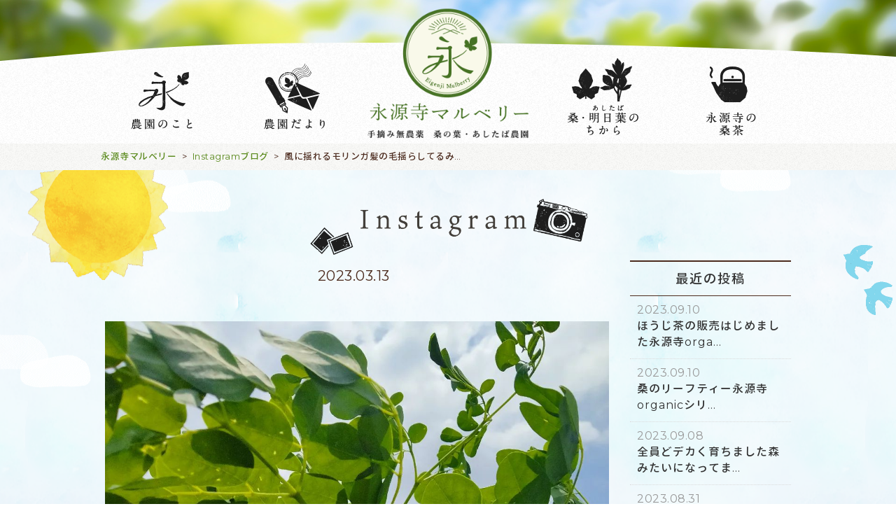

--- FILE ---
content_type: text/html; charset=UTF-8
request_url: https://eigenji-mulberry.com/instagram/13304/
body_size: 9884
content:
<!DOCTYPE HTML>
<html lang="ja">
<head>
<meta charset="UTF-8">
<meta http-equiv="x-ua-compatible" content="ie=edge">
<meta name="viewport" content="width=device-width, initial-scale=1">
<meta http-equiv="content-style-type" content="text/css">
<meta http-equiv="Content-Script-Type" content="text/javascript">

<!-- css -->
<link rel="stylesheet" type="text/css" media="screen" href="https://eigenji-mulberry.com/wp-content/themes/mulberry/css/0-reset.css">
<link rel="stylesheet" type="text/css" media="screen" href="https://eigenji-mulberry.com/wp-content/themes/mulberry/css/1-common.css?20210722">
<link rel="stylesheet" type="text/css" media="screen" href="https://eigenji-mulberry.com/wp-content/themes/mulberry/css/2-top.css?20210722_2">
<link rel="stylesheet" type="text/css" media="screen" href="https://eigenji-mulberry.com/wp-content/themes/mulberry/css/3-mainpage.css">
<link rel="stylesheet" type="text/css" media="screen" href="https://eigenji-mulberry.com/wp-content/themes/mulberry/css/4-subpage.css">
<link rel="stylesheet" type="text/css" media="screen" href="https://eigenji-mulberry.com/wp-content/themes/mulberry/css/5-shop.css">
<link rel="stylesheet" type="text/css" media="screen" href="https://eigenji-mulberry.com/wp-content/themes/mulberry/css/post.css">
<link rel="stylesheet" type="text/css" media="screen" href="https://eigenji-mulberry.com/wp-content/themes/mulberry/css/gallery.css">
<link rel="stylesheet" type="text/css" media="screen" href="https://eigenji-mulberry.com/wp-content/themes/mulberry/css/form.css">
<link rel="stylesheet" type="text/css" media="screen" href="https://eigenji-mulberry.com/wp-content/themes/mulberry/css/insta.css">

<!-- web fonts -->
<link rel="stylesheet" href="https://fonts.googleapis.com/css?family=Montserrat">
<link rel="stylesheet" href="https://fonts.googleapis.com/css?family=Noto+Serif">

<!-- js -->
<script src="https://ajax.googleapis.com/ajax/libs/jquery/1.9.0/jquery.min.js"></script>

    <!-- js:クリック切り替えギャラリー -->
    <script>
    jQuery(function($){
        $(".gallery img").bind("load",function(){
            var ImgHeight = $(this).height();
            $('.gallery').css('height',ImgHeight);
        });

        $('.gallerynav a').click(function(){
            if($(this).hasClass('over') == false){
                $('.gallerynav a').removeClass('over');
                $(this).addClass('over');
                $('.gallery img').hide().attr('src',$(this).attr('href')).fadeIn();
            };
            return false;
        }).filter(':eq(0)').click();
    });
    </script>


    <!-- js:イメージズーム -->
    <script src="https://eigenji-mulberry.com/wp-content/themes/mulberry/js/imagezoom.js"></script>


    <!-- lightbox -->
    <script src="https://eigenji-mulberry.com/wp-content/themes/mulberry/js/lightbox/lightbox.min.js"></script>
    <link rel="stylesheet" href="https://eigenji-mulberry.com/wp-content/themes/mulberry/js/lightbox/lightbox.css">


    <!-- slick -->
    <script type="text/javascript" src="https://eigenji-mulberry.com/wp-content/themes/mulberry/js/slick/slick.min.js"></script>
    <link rel="stylesheet" type="text/css" href="https://eigenji-mulberry.com/wp-content/themes/mulberry/js/slick/slick.css"/>
    <link rel="stylesheet" type="text/css" href="https://eigenji-mulberry.com/wp-content/themes/mulberry/js/slick/slick-theme.css"/>
    <script>
    $( function() {
        $('.slick ul').slick({
            dots: true,
            accessibility: true,
            infinite: true,
            autoplay: true,
            slidesToShow: 1,
            centerMode: true,
            speed: 2000,
            autoplaySpeed: 7000,
            variableWidth: true
        });
    });

    $( function() {
        $('ul.fadeslide').slick({
            fade: true,
            dots: false,
            arrows: false,
            autoplay: true,
            speed: 4000
        });
    });
    </script>



    <!-- スクロール時エフェクト：フェード -->
    <script>
    $(function(){
      $('.fade').css("opacity",".0");
      $(window).scroll(function (){
        $('.fade').each(function(){
          var imgPos = $(this).offset().top;
          var scroll = $(window).scrollTop();
          var windowHeight = $(window).height();
          if (scroll > imgPos - windowHeight + 200){
            $(this).animate({
              "opacity": "1"
            }, 1500);
          }
        });
      });
    });
    </script>

    <!-- pagetop -->
    <script>
    $(function() {
        var showFlag = false;
        var topBtn = $('a.pagetop');
        topBtn.css('bottom', '-120px');
        var showFlag = false;
        $(window).scroll(function () {
            if ($(this).scrollTop() > 400) {
                if (showFlag == false) {
                    showFlag = true;
                    topBtn.stop().animate({'bottom' : '20px'}, 500);
                }
            } else {
                if (showFlag) {
                    showFlag = false;
                    topBtn.stop().animate({'bottom' : '-120px'}, 500);
                }
            }
        });
        topBtn.click(function () {
            $('body,html').animate({
                scrollTop: 0
            }, 500);
            return false;
        });
    });
    </script>

    <!-- スムーズスクロール -->
    <script>
    $(function(){
       $('a[href^=#]').click(function() {
          var speed = 400;
          var href= $(this).attr("href");
          var target = $(href == "#" || href == "" ? 'html' : href);
          var position = target.offset().top;
          $('body,html').animate({scrollTop:position}, speed, 'swing');
          return false;
       });
    });
    </script>

    <!-- pc版：fixed-header -->
    <script>
    $(function () {
      var flag = "up";
      $(window).on("scroll", function () {
        if ($(this).scrollTop() > 400) {
          if (flag === "up") {
            $(".fixedpc").stop().animate({ top: 0 }, 500)
            flag = "down";
          }
        } else {
          if (flag === "down") {
            $(".fixedpc").stop().animate({
              top: "-120px"
            }, 500);
            flag = "up";
          }
        }
      });
    });
    </script>

    <!-- menu-modal -->
    <script type="text/javascript" src="https://eigenji-mulberry.com/wp-content/themes/mulberry/js/menu-modal.js"></script>



<title>風に揺れるモリンガ髪の毛揺らしてるみたいに見えます。キューティクルつやつやの滋賀県永源寺地区で#オーガニック 栽培した#桑 #明日葉 #モリンガ を使って#お茶 や#パウダー を作っています楽天市場 #永源寺マルベリー で検索を♪またはプロフィールのＵＲＬからどうぞ！【楽天お買い物マラソン情報】7月26日1:59まで開催！ポイント２０倍２つ購入で１００円引きクーポン３つ購入で２００円引きクーポンいつもよりお得にGETできますご来店お待ちしております?#滋賀#永源寺#永源寺マルベリー#オーガニック#桑畑#夏空#夏#明日葉#農作業#畑#モリンガ畑 - 永源寺マルベリー</title>
	<style>img:is([sizes="auto" i], [sizes^="auto," i]) { contain-intrinsic-size: 3000px 1500px }</style>
	
		<!-- All in One SEO 4.7.7.1 - aioseo.com -->
	<meta name="description" content="風に揺れるモリンガ髪の毛揺らしてるみたいに見えます。キューティクルつやつやの滋賀県永源寺地区で#オーガニック" />
	<meta name="robots" content="max-image-preview:large" />
	<link rel="canonical" href="https://eigenji-mulberry.com/instagram/13304/" />
	<meta name="generator" content="All in One SEO (AIOSEO) 4.7.7.1" />
		<meta property="og:locale" content="ja_JP" />
		<meta property="og:site_name" content="永源寺マルベリー - 滋賀永源寺の手摘み無農薬桑茶" />
		<meta property="og:type" content="article" />
		<meta property="og:title" content="風に揺れるモリンガ髪の毛揺らしてるみたいに見えます。キューティクルつやつやの滋賀県永源寺地区で#オーガニック 栽培した#桑 #明日葉 #モリンガ を使って#お茶 や#パウダー を作っています楽天市場 #永源寺マルベリー で検索を♪またはプロフィールのＵＲＬからどうぞ！【楽天お買い物マラソン情報】7月26日1:59まで開催！ポイント２０倍２つ購入で１００円引きクーポン３つ購入で２００円引きクーポンいつもよりお得にGETできますご来店お待ちしております?#滋賀#永源寺#永源寺マルベリー#オーガニック#桑畑#夏空#夏#明日葉#農作業#畑#モリンガ畑 - 永源寺マルベリー" />
		<meta property="og:description" content="風に揺れるモリンガ髪の毛揺らしてるみたいに見えます。キューティクルつやつやの滋賀県永源寺地区で#オーガニック" />
		<meta property="og:url" content="https://eigenji-mulberry.com/instagram/13304/" />
		<meta property="article:published_time" content="2023-03-13T14:32:02+00:00" />
		<meta property="article:modified_time" content="2023-03-13T15:18:03+00:00" />
		<meta name="twitter:card" content="summary" />
		<meta name="twitter:title" content="風に揺れるモリンガ髪の毛揺らしてるみたいに見えます。キューティクルつやつやの滋賀県永源寺地区で#オーガニック 栽培した#桑 #明日葉 #モリンガ を使って#お茶 や#パウダー を作っています楽天市場 #永源寺マルベリー で検索を♪またはプロフィールのＵＲＬからどうぞ！【楽天お買い物マラソン情報】7月26日1:59まで開催！ポイント２０倍２つ購入で１００円引きクーポン３つ購入で２００円引きクーポンいつもよりお得にGETできますご来店お待ちしております?#滋賀#永源寺#永源寺マルベリー#オーガニック#桑畑#夏空#夏#明日葉#農作業#畑#モリンガ畑 - 永源寺マルベリー" />
		<meta name="twitter:description" content="風に揺れるモリンガ髪の毛揺らしてるみたいに見えます。キューティクルつやつやの滋賀県永源寺地区で#オーガニック" />
		<script type="application/ld+json" class="aioseo-schema">
			{"@context":"https:\/\/schema.org","@graph":[{"@type":"BreadcrumbList","@id":"https:\/\/eigenji-mulberry.com\/instagram\/13304\/#breadcrumblist","itemListElement":[{"@type":"ListItem","@id":"https:\/\/eigenji-mulberry.com\/#listItem","position":1,"name":"\u5bb6","item":"https:\/\/eigenji-mulberry.com\/","nextItem":{"@type":"ListItem","@id":"https:\/\/eigenji-mulberry.com\/instagram\/13304\/#listItem","name":"\u98a8\u306b\u63fa\u308c\u308b\u30e2\u30ea\u30f3\u30ac\u9aea\u306e\u6bdb\u63fa\u3089\u3057\u3066\u308b\u307f\u305f\u3044\u306b\u898b\u3048\u307e\u3059\u3002\u30ad\u30e5\u30fc\u30c6\u30a3\u30af\u30eb\u3064\u3084\u3064\u3084\u306e\u6ecb\u8cc0\u770c\u6c38\u6e90\u5bfa\u5730\u533a\u3067#\u30aa\u30fc\u30ac\u30cb\u30c3\u30af \u683d\u57f9\u3057\u305f#\u6851 #\u660e\u65e5\u8449 #\u30e2\u30ea\u30f3\u30ac \u3092\u4f7f\u3063\u3066#\u304a\u8336 \u3084#\u30d1\u30a6\u30c0\u30fc \u3092\u4f5c\u3063\u3066\u3044\u307e\u3059\u697d\u5929\u5e02\u5834 #\u6c38\u6e90\u5bfa\u30de\u30eb\u30d9\u30ea\u30fc\u3000\u3067\u691c\u7d22\u3092\u266a\u307e\u305f\u306f\u30d7\u30ed\u30d5\u30a3\u30fc\u30eb\u306e\uff35\uff32\uff2c\u304b\u3089\u3069\u3046\u305e\uff01\u3010\u697d\u5929\u304a\u8cb7\u3044\u7269\u30de\u30e9\u30bd\u30f3\u60c5\u5831\u30117\u670826\u65e51:59\u307e\u3067\u958b\u50ac\uff01\u30dd\u30a4\u30f3\u30c8\uff12\uff10\u500d\uff12\u3064\u8cfc\u5165\u3067\uff11\uff10\uff10\u5186\u5f15\u304d\u30af\u30fc\u30dd\u30f3\uff13\u3064\u8cfc\u5165\u3067\uff12\uff10\uff10\u5186\u5f15\u304d\u30af\u30fc\u30dd\u30f3\u3044\u3064\u3082\u3088\u308a\u304a\u5f97\u306bGET\u3067\u304d\u307e\u3059\u3054\u6765\u5e97\u304a\u5f85\u3061\u3057\u3066\u304a\u308a\u307e\u3059?#\u6ecb\u8cc0#\u6c38\u6e90\u5bfa#\u6c38\u6e90\u5bfa\u30de\u30eb\u30d9\u30ea\u30fc#\u30aa\u30fc\u30ac\u30cb\u30c3\u30af#\u6851\u7551#\u590f\u7a7a#\u590f#\u660e\u65e5\u8449#\u8fb2\u4f5c\u696d#\u7551#\u30e2\u30ea\u30f3\u30ac\u7551"}},{"@type":"ListItem","@id":"https:\/\/eigenji-mulberry.com\/instagram\/13304\/#listItem","position":2,"name":"\u98a8\u306b\u63fa\u308c\u308b\u30e2\u30ea\u30f3\u30ac\u9aea\u306e\u6bdb\u63fa\u3089\u3057\u3066\u308b\u307f\u305f\u3044\u306b\u898b\u3048\u307e\u3059\u3002\u30ad\u30e5\u30fc\u30c6\u30a3\u30af\u30eb\u3064\u3084\u3064\u3084\u306e\u6ecb\u8cc0\u770c\u6c38\u6e90\u5bfa\u5730\u533a\u3067#\u30aa\u30fc\u30ac\u30cb\u30c3\u30af \u683d\u57f9\u3057\u305f#\u6851 #\u660e\u65e5\u8449 #\u30e2\u30ea\u30f3\u30ac \u3092\u4f7f\u3063\u3066#\u304a\u8336 \u3084#\u30d1\u30a6\u30c0\u30fc \u3092\u4f5c\u3063\u3066\u3044\u307e\u3059\u697d\u5929\u5e02\u5834 #\u6c38\u6e90\u5bfa\u30de\u30eb\u30d9\u30ea\u30fc\u3000\u3067\u691c\u7d22\u3092\u266a\u307e\u305f\u306f\u30d7\u30ed\u30d5\u30a3\u30fc\u30eb\u306e\uff35\uff32\uff2c\u304b\u3089\u3069\u3046\u305e\uff01\u3010\u697d\u5929\u304a\u8cb7\u3044\u7269\u30de\u30e9\u30bd\u30f3\u60c5\u5831\u30117\u670826\u65e51:59\u307e\u3067\u958b\u50ac\uff01\u30dd\u30a4\u30f3\u30c8\uff12\uff10\u500d\uff12\u3064\u8cfc\u5165\u3067\uff11\uff10\uff10\u5186\u5f15\u304d\u30af\u30fc\u30dd\u30f3\uff13\u3064\u8cfc\u5165\u3067\uff12\uff10\uff10\u5186\u5f15\u304d\u30af\u30fc\u30dd\u30f3\u3044\u3064\u3082\u3088\u308a\u304a\u5f97\u306bGET\u3067\u304d\u307e\u3059\u3054\u6765\u5e97\u304a\u5f85\u3061\u3057\u3066\u304a\u308a\u307e\u3059?#\u6ecb\u8cc0#\u6c38\u6e90\u5bfa#\u6c38\u6e90\u5bfa\u30de\u30eb\u30d9\u30ea\u30fc#\u30aa\u30fc\u30ac\u30cb\u30c3\u30af#\u6851\u7551#\u590f\u7a7a#\u590f#\u660e\u65e5\u8449#\u8fb2\u4f5c\u696d#\u7551#\u30e2\u30ea\u30f3\u30ac\u7551","previousItem":{"@type":"ListItem","@id":"https:\/\/eigenji-mulberry.com\/#listItem","name":"\u5bb6"}}]},{"@type":"Organization","@id":"https:\/\/eigenji-mulberry.com\/#organization","name":"\u6c38\u6e90\u5bfa\u30de\u30eb\u30d9\u30ea\u30fc","description":"\u6ecb\u8cc0\u6c38\u6e90\u5bfa\u306e\u624b\u6458\u307f\u7121\u8fb2\u85ac\u6851\u8336","url":"https:\/\/eigenji-mulberry.com\/","logo":{"@type":"ImageObject","url":"https:\/\/eigenji-mulberry.com\/wp-content\/uploads\/2017\/08\/favicon.png","@id":"https:\/\/eigenji-mulberry.com\/instagram\/13304\/#organizationLogo","width":512,"height":512},"image":{"@id":"https:\/\/eigenji-mulberry.com\/instagram\/13304\/#organizationLogo"}},{"@type":"WebPage","@id":"https:\/\/eigenji-mulberry.com\/instagram\/13304\/#webpage","url":"https:\/\/eigenji-mulberry.com\/instagram\/13304\/","name":"\u98a8\u306b\u63fa\u308c\u308b\u30e2\u30ea\u30f3\u30ac\u9aea\u306e\u6bdb\u63fa\u3089\u3057\u3066\u308b\u307f\u305f\u3044\u306b\u898b\u3048\u307e\u3059\u3002\u30ad\u30e5\u30fc\u30c6\u30a3\u30af\u30eb\u3064\u3084\u3064\u3084\u306e\u6ecb\u8cc0\u770c\u6c38\u6e90\u5bfa\u5730\u533a\u3067#\u30aa\u30fc\u30ac\u30cb\u30c3\u30af \u683d\u57f9\u3057\u305f#\u6851 #\u660e\u65e5\u8449 #\u30e2\u30ea\u30f3\u30ac \u3092\u4f7f\u3063\u3066#\u304a\u8336 \u3084#\u30d1\u30a6\u30c0\u30fc \u3092\u4f5c\u3063\u3066\u3044\u307e\u3059\u697d\u5929\u5e02\u5834 #\u6c38\u6e90\u5bfa\u30de\u30eb\u30d9\u30ea\u30fc \u3067\u691c\u7d22\u3092\u266a\u307e\u305f\u306f\u30d7\u30ed\u30d5\u30a3\u30fc\u30eb\u306e\uff35\uff32\uff2c\u304b\u3089\u3069\u3046\u305e\uff01\u3010\u697d\u5929\u304a\u8cb7\u3044\u7269\u30de\u30e9\u30bd\u30f3\u60c5\u5831\u30117\u670826\u65e51:59\u307e\u3067\u958b\u50ac\uff01\u30dd\u30a4\u30f3\u30c8\uff12\uff10\u500d\uff12\u3064\u8cfc\u5165\u3067\uff11\uff10\uff10\u5186\u5f15\u304d\u30af\u30fc\u30dd\u30f3\uff13\u3064\u8cfc\u5165\u3067\uff12\uff10\uff10\u5186\u5f15\u304d\u30af\u30fc\u30dd\u30f3\u3044\u3064\u3082\u3088\u308a\u304a\u5f97\u306bGET\u3067\u304d\u307e\u3059\u3054\u6765\u5e97\u304a\u5f85\u3061\u3057\u3066\u304a\u308a\u307e\u3059?#\u6ecb\u8cc0#\u6c38\u6e90\u5bfa#\u6c38\u6e90\u5bfa\u30de\u30eb\u30d9\u30ea\u30fc#\u30aa\u30fc\u30ac\u30cb\u30c3\u30af#\u6851\u7551#\u590f\u7a7a#\u590f#\u660e\u65e5\u8449#\u8fb2\u4f5c\u696d#\u7551#\u30e2\u30ea\u30f3\u30ac\u7551 - \u6c38\u6e90\u5bfa\u30de\u30eb\u30d9\u30ea\u30fc","description":"\u98a8\u306b\u63fa\u308c\u308b\u30e2\u30ea\u30f3\u30ac\u9aea\u306e\u6bdb\u63fa\u3089\u3057\u3066\u308b\u307f\u305f\u3044\u306b\u898b\u3048\u307e\u3059\u3002\u30ad\u30e5\u30fc\u30c6\u30a3\u30af\u30eb\u3064\u3084\u3064\u3084\u306e\u6ecb\u8cc0\u770c\u6c38\u6e90\u5bfa\u5730\u533a\u3067#\u30aa\u30fc\u30ac\u30cb\u30c3\u30af","inLanguage":"ja","isPartOf":{"@id":"https:\/\/eigenji-mulberry.com\/#website"},"breadcrumb":{"@id":"https:\/\/eigenji-mulberry.com\/instagram\/13304\/#breadcrumblist"},"image":{"@type":"ImageObject","url":"https:\/\/eigenji-mulberry.com\/wp-content\/uploads\/2023\/03\/294208094_581461973682733_9093263880841300035_n.jpg","@id":"https:\/\/eigenji-mulberry.com\/instagram\/13304\/#mainImage","width":1080,"height":1350},"primaryImageOfPage":{"@id":"https:\/\/eigenji-mulberry.com\/instagram\/13304\/#mainImage"},"datePublished":"2023-03-13T23:32:02+09:00","dateModified":"2023-03-14T00:18:03+09:00"},{"@type":"WebSite","@id":"https:\/\/eigenji-mulberry.com\/#website","url":"https:\/\/eigenji-mulberry.com\/","name":"\u6c38\u6e90\u5bfa\u30de\u30eb\u30d9\u30ea\u30fc","description":"\u6ecb\u8cc0\u6c38\u6e90\u5bfa\u306e\u624b\u6458\u307f\u7121\u8fb2\u85ac\u6851\u8336","inLanguage":"ja","publisher":{"@id":"https:\/\/eigenji-mulberry.com\/#organization"}}]}
		</script>
		<!-- All in One SEO -->

<script type="text/javascript">
/* <![CDATA[ */
window._wpemojiSettings = {"baseUrl":"https:\/\/s.w.org\/images\/core\/emoji\/15.0.3\/72x72\/","ext":".png","svgUrl":"https:\/\/s.w.org\/images\/core\/emoji\/15.0.3\/svg\/","svgExt":".svg","source":{"concatemoji":"https:\/\/eigenji-mulberry.com\/wp-includes\/js\/wp-emoji-release.min.js?ver=6.7.1"}};
/*! This file is auto-generated */
!function(i,n){var o,s,e;function c(e){try{var t={supportTests:e,timestamp:(new Date).valueOf()};sessionStorage.setItem(o,JSON.stringify(t))}catch(e){}}function p(e,t,n){e.clearRect(0,0,e.canvas.width,e.canvas.height),e.fillText(t,0,0);var t=new Uint32Array(e.getImageData(0,0,e.canvas.width,e.canvas.height).data),r=(e.clearRect(0,0,e.canvas.width,e.canvas.height),e.fillText(n,0,0),new Uint32Array(e.getImageData(0,0,e.canvas.width,e.canvas.height).data));return t.every(function(e,t){return e===r[t]})}function u(e,t,n){switch(t){case"flag":return n(e,"\ud83c\udff3\ufe0f\u200d\u26a7\ufe0f","\ud83c\udff3\ufe0f\u200b\u26a7\ufe0f")?!1:!n(e,"\ud83c\uddfa\ud83c\uddf3","\ud83c\uddfa\u200b\ud83c\uddf3")&&!n(e,"\ud83c\udff4\udb40\udc67\udb40\udc62\udb40\udc65\udb40\udc6e\udb40\udc67\udb40\udc7f","\ud83c\udff4\u200b\udb40\udc67\u200b\udb40\udc62\u200b\udb40\udc65\u200b\udb40\udc6e\u200b\udb40\udc67\u200b\udb40\udc7f");case"emoji":return!n(e,"\ud83d\udc26\u200d\u2b1b","\ud83d\udc26\u200b\u2b1b")}return!1}function f(e,t,n){var r="undefined"!=typeof WorkerGlobalScope&&self instanceof WorkerGlobalScope?new OffscreenCanvas(300,150):i.createElement("canvas"),a=r.getContext("2d",{willReadFrequently:!0}),o=(a.textBaseline="top",a.font="600 32px Arial",{});return e.forEach(function(e){o[e]=t(a,e,n)}),o}function t(e){var t=i.createElement("script");t.src=e,t.defer=!0,i.head.appendChild(t)}"undefined"!=typeof Promise&&(o="wpEmojiSettingsSupports",s=["flag","emoji"],n.supports={everything:!0,everythingExceptFlag:!0},e=new Promise(function(e){i.addEventListener("DOMContentLoaded",e,{once:!0})}),new Promise(function(t){var n=function(){try{var e=JSON.parse(sessionStorage.getItem(o));if("object"==typeof e&&"number"==typeof e.timestamp&&(new Date).valueOf()<e.timestamp+604800&&"object"==typeof e.supportTests)return e.supportTests}catch(e){}return null}();if(!n){if("undefined"!=typeof Worker&&"undefined"!=typeof OffscreenCanvas&&"undefined"!=typeof URL&&URL.createObjectURL&&"undefined"!=typeof Blob)try{var e="postMessage("+f.toString()+"("+[JSON.stringify(s),u.toString(),p.toString()].join(",")+"));",r=new Blob([e],{type:"text/javascript"}),a=new Worker(URL.createObjectURL(r),{name:"wpTestEmojiSupports"});return void(a.onmessage=function(e){c(n=e.data),a.terminate(),t(n)})}catch(e){}c(n=f(s,u,p))}t(n)}).then(function(e){for(var t in e)n.supports[t]=e[t],n.supports.everything=n.supports.everything&&n.supports[t],"flag"!==t&&(n.supports.everythingExceptFlag=n.supports.everythingExceptFlag&&n.supports[t]);n.supports.everythingExceptFlag=n.supports.everythingExceptFlag&&!n.supports.flag,n.DOMReady=!1,n.readyCallback=function(){n.DOMReady=!0}}).then(function(){return e}).then(function(){var e;n.supports.everything||(n.readyCallback(),(e=n.source||{}).concatemoji?t(e.concatemoji):e.wpemoji&&e.twemoji&&(t(e.twemoji),t(e.wpemoji)))}))}((window,document),window._wpemojiSettings);
/* ]]> */
</script>
	<style type="text/css">
	.wp-pagenavi{float:left !important; }
	</style>
  <link rel='stylesheet' id='sbi_styles-css' href='https://eigenji-mulberry.com/wp-content/plugins/instagram-feed/css/sbi-styles.min.css?ver=6.4.3' type='text/css' media='all' />
<style id='wp-emoji-styles-inline-css' type='text/css'>

	img.wp-smiley, img.emoji {
		display: inline !important;
		border: none !important;
		box-shadow: none !important;
		height: 1em !important;
		width: 1em !important;
		margin: 0 0.07em !important;
		vertical-align: -0.1em !important;
		background: none !important;
		padding: 0 !important;
	}
</style>
<style id='pdfemb-pdf-embedder-viewer-style-inline-css' type='text/css'>
.wp-block-pdfemb-pdf-embedder-viewer{max-width:none}

</style>
<link rel='stylesheet' id='wp-pagenavi-style-css' href='https://eigenji-mulberry.com/wp-content/plugins/wp-pagenavi-style/css/css3_black.css?ver=1.0' type='text/css' media='all' />
<link rel="https://api.w.org/" href="https://eigenji-mulberry.com/wp-json/" /><link rel="EditURI" type="application/rsd+xml" title="RSD" href="https://eigenji-mulberry.com/xmlrpc.php?rsd" />
<meta name="generator" content="WordPress 6.7.1" />
<link rel='shortlink' href='https://eigenji-mulberry.com/?p=13304' />
<link rel="alternate" title="oEmbed (JSON)" type="application/json+oembed" href="https://eigenji-mulberry.com/wp-json/oembed/1.0/embed?url=https%3A%2F%2Feigenji-mulberry.com%2Finstagram%2F13304%2F" />
<link rel="alternate" title="oEmbed (XML)" type="text/xml+oembed" href="https://eigenji-mulberry.com/wp-json/oembed/1.0/embed?url=https%3A%2F%2Feigenji-mulberry.com%2Finstagram%2F13304%2F&#038;format=xml" />
	<style type="text/css">
	 .wp-pagenavi
	{
		font-size:12px !important;
	}
	</style>
	<link rel="icon" href="https://eigenji-mulberry.com/wp-content/uploads/2017/08/cropped-favicon-32x32.png" sizes="32x32" />
<link rel="icon" href="https://eigenji-mulberry.com/wp-content/uploads/2017/08/cropped-favicon-192x192.png" sizes="192x192" />
<link rel="apple-touch-icon" href="https://eigenji-mulberry.com/wp-content/uploads/2017/08/cropped-favicon-180x180.png" />
<meta name="msapplication-TileImage" content="https://eigenji-mulberry.com/wp-content/uploads/2017/08/cropped-favicon-270x270.png" />
		<style type="text/css" id="wp-custom-css">
			/*
ここに独自の CSS を追加することができます。

詳しくは上のヘルプアイコンをクリックしてください。
*/

p.smaller {
	font-size: 80%; 
	margin-top: 30px;
    }

h2.taiken {
	padding: 10px 0px;
	margin-bottom: 10px;
}		</style>
		

<!-- google analytics -->
<script>
  (function(i,s,o,g,r,a,m){i['GoogleAnalyticsObject']=r;i[r]=i[r]||function(){
  (i[r].q=i[r].q||[]).push(arguments)},i[r].l=1*new Date();a=s.createElement(o),
  m=s.getElementsByTagName(o)[0];a.async=1;a.src=g;m.parentNode.insertBefore(a,m)
  })(window,document,'script','https://www.google-analytics.com/analytics.js','ga');

  ga('create', 'UA-76258105-16', 'auto');
  ga('send', 'pageview');

</script>


<meta name="google-site-verification" content="-gw1CmLx4ceQXdaLLP55RK_HrTiDC6KIiPqV7W9eC6g" />


</head>




<body>




    <!-- PC -->
    <div class="content">

<!-- /wp_is_mobile() -->



<!-- ▼スマホ・タブレット用メニュー▼ -->



    <!-- ヘッダ：PC-fixed -->
    <header class="fixedh fixedpc">
        <div class="inner flex2">

            <a class="logo" href="/"><h1><img src="https://eigenji-mulberry.com/wp-content/themes/mulberry/img/logo_yoko.png" alt="永源寺マルベリー" /></h1></a>

            <div class="subnav">
              <a data-target="menu-all" class="modal-open">
                <dl>
                  <dt><img src="https://eigenji-mulberry.com/wp-content/themes/mulberry/img/ico/header_menu.png" alt="" /></dt>
                  <dd>menu</dd>
                </dl>
              </a>
            </div><!-- /.subnav -->

        </div><!-- /.inner -->
    </header><!-- /.fixedh headpc -->

    <!-- モーダルメニューリスト -->
    <div id="menu-all" class="modal-content menulist">
        <h2>Menu</h2>
        <ul class="menulist">
            <span>
    <h3>お知らせ・ブログ</h3>
    <ul>
        <li><a href="/news">新着情報</a></li>
        <li><a href="/instagram">Instagram～農園だより～</a></li>
        <li><a href="/blog">みちくさ永源寺</br>～永源寺地区の自然や文化をお届けします～</a></li>
        <li><a href="/media">メディア掲載情報</a></li>
        <li><a href="/video">ビデオ日記</a></li>
        <li><a href="/photogallery">
			</a></li>
    </ul>
</span>
<span>
    <h3>永源寺マルベリーについて</h3>
    <ul>
        <li><a href="/about">永源寺マルベリーのこと</a></li>
        <li><a href="/salesplace">販売所紹介</a></li>
        <li><a href="/company">会社概要</a></li>
        <li><a href="/taiken">農園体験してみませんか？</a></li>
    </ul>
</span>
<span>
    <h3>みどりのちから</h3>
    <ul>
        <li><a href="/kuwa">桑のちから</a></li>
        <li><a href="/ashitaba-3">明日葉のちから</a></li>
        <li><a href="/moringa">モリンガのちから</a></li>
    </ul>
</span>
<span>
    <h3>お買い物</h3>
    <ul>
        <li><a href="https://www.rakuten.ne.jp/gold/eigenji-mulberry/index_sptop.html" target="_blank">オンラインショップ</a></li>
		
    </ul>
</span>
<span>
    <h3>インフォメーション</h3>
    <ul>
        <li><a href="/contact">お問い合わせ</a></li>
        <li><a href="https://eigenji-mulberry.com/">HOME</a></li>
    </ul>
</span>
        </ul><!-- /.menulist -->

        <a class="modal-close fixedclose">×</a>
        <a class="modal-close bottomclose">閉じる</a>
    </div><!-- /#menu-all .modal-content -->



    
        <!-- ヘッダ：PC-ページ最上部 -->
        <header id="top" class="commonh">

            <div class="headinfo">
                <a class="logo" href="/"><h1><img src="https://eigenji-mulberry.com/wp-content/themes/mulberry/img/top/toplogo.png" alt="永源寺マルベリー　手摘み無農薬の桑の葉・あしたば農園" /></h1></a>
                <nav>
                    <ul class="parentul">

    <li class="parent">
        <h3><img src="https://eigenji-mulberry.com/wp-content/themes/mulberry/img/top/menu_about.png" alt="農園のこと"></h3>
        <ul>
            <li><a href="/about">永源寺マルベリーのこと</a></li>
            <li><a href="/salesplace">販売所紹介</a></li>
            <li><a href="/taiken">農園体験してみませんか？</a></li>
            <li><a href="/company">会社概要</a></li>
            <li><a href="/contact">お問い合わせ</a></li>
        </ul>
    </li><!-- /.parent -->

    <li class="parent">
        <h3><img src="https://eigenji-mulberry.com/wp-content/themes/mulberry/img/top/menu_news.png" alt="農園だより"></h3>
        <ul>
            <li><a href="/news">新着情報</a></li>
            <li><a href="/instagram">Instagram</a></li>
            <li><a href="/blog">みちくさ永源寺</a></li>
            <li><a href="/media">メディア掲載情報</a></li>
            <li><a href="/video">ビデオ日記</a></li>        
        </ul>
    </li><!-- /.parent -->

    <li class="parent">
        <h3><img src="https://eigenji-mulberry.com/wp-content/themes/mulberry/img/top/menu_product.png" alt="桑・明日葉のちから"></h3>
        <ul>
            <li><a href="/kuwa">桑のちから</a></li>
            <li><a href="/ashitaba-3">明日葉のちから</a></li>
			<li><a href="/moringa">モリンガのちから</a></li>
        </ul>
    </li><!-- /.parent -->

    <li class="parent">
        <h3><img src="https://eigenji-mulberry.com/wp-content/themes/mulberry/img/top/menu_shop.png" alt="永源寺の桑茶"></h3>
        <ul>
            <li><a href="https://www.rakuten.ne.jp/gold/eigenji-mulberry/index_sptop.html" target="_blank">オンラインショップ</a></li>
        </ul>
    </li><!-- /.parent -->

</ul><!-- /.parentul -->
                </nav>
            </div><!-- /.headinfo -->

        </header><!-- /#top .commonh -->

    <!-- /!is_home() -->


<!-- /wp_is_mobile() -->






    <!-- パンくずリスト -->
    <div class="breadcrumbs">
        <div class="inner">
            <!-- Breadcrumb NavXT 7.3.1 -->
<span property="itemListElement" typeof="ListItem"><a property="item" typeof="WebPage" title="永源寺マルベリーへ移動する" href="https://eigenji-mulberry.com" class="home" ><span property="name">永源寺マルベリー</span></a><meta property="position" content="1"></span> &gt; <span property="itemListElement" typeof="ListItem"><a property="item" typeof="WebPage" title="Instagramブログへ移動する" href="https://eigenji-mulberry.com/instagram/" class="archive post-instagram-archive" ><span property="name">Instagramブログ</span></a><meta property="position" content="2"></span> &gt; <span property="itemListElement" typeof="ListItem"><span property="name" class="post post-instagram current-item">風に揺れるモリンガ髪の毛揺らしてるみたいに見えます。キューティクルつやつやの滋賀県永源寺地区で#オーガニック 栽培した#桑 #明日葉 #モリンガ を使って#お茶 や#パウダー を作っています楽天市場 #永源寺マルベリー　で検索を♪またはプロフィールのＵＲＬからどうぞ！【楽天お買い物マラソン情報】7月26日1:59まで開催！ポイント２０倍２つ購入で１００円引きクーポン３つ購入で２００円引きクーポンいつもよりお得にGETできますご来店お待ちしております?#滋賀#永源寺#永源寺マルベリー#オーガニック#桑畑#夏空#夏#明日葉#農作業#畑#モリンガ畑</span><meta property="url" content="https://eigenji-mulberry.com/instagram/13304/"><meta property="position" content="3"></span>        </div>
    </div><!-- /.breadcrumbs -->

<!-- /!is_home() -->




<div id="instagramSingle" class="blog post post-single">



    <header class="posth">
        <div class="inner">
            <h1><a href="https://eigenji-mulberry.com/instagram/"><img src="https://eigenji-mulberry.com/wp-content/themes/mulberry/img/blog/title_instagram.png" alt="Instagram"></a></h1>
        </div><!-- /.inner -->
    </header><!-- /.posth -->


    <div class="post-inner">


        <div class="post-main">

            <article>

                <header class="post-h">

                    <!-- 投稿日 -->
                    <time>2023.03.13</time>

                </header><!-- /.post-h -->

                <!-- 本文 -->
                <div class="posttext">
                                            <br /><img src="https://eigenji-mulberry.com/wp-content/uploads/2023/03/294208094_581461973682733_9093263880841300035_n.jpg" alt="風に揺れるモリンガ髪の毛揺らしてるみたいに見えます。キューティクルつやつやの滋賀県永源寺地区で#オーガニック 栽培した#桑 #明日葉 #モリンガ を使って#お茶 や#パウダー を作っています楽天市場 #永源寺マルベリー　で検索を♪またはプロフィールのＵＲＬからどうぞ！【楽天お買い物マラソン情報】7月26日1:59まで開催！ポイント２０倍２つ購入で１００円引きクーポン３つ購入で２００円引きクーポンいつもよりお得にGETできますご来店お待ちしております?#滋賀#永源寺#永源寺マルベリー#オーガニック#桑畑#夏空#夏#明日葉#農作業#畑#モリンガ畑" /><br /><br />風に揺れるモリンガ髪の毛揺らしてるみたいに見えます。キューティクルつやつやの滋賀県永源寺地区で#オーガニック 栽培した#桑 #明日葉 #モリンガ を使って#お茶 や#パウダー を作っています楽天市場 #永源寺マルベリー　で検索を♪またはプロフィールのＵＲＬからどうぞ！【楽天お買い物マラソン情報】7月26日1:59まで開催！ポイント２０倍２つ購入で１００円引きクーポン３つ購入で２００円引きクーポンいつもよりお得にGETできますご来店お待ちしております?#滋賀#永源寺#永源寺マルベリー#オーガニック#桑畑#夏空#夏#明日葉#農作業#畑#モリンガ畑                                    </div><!-- /.posttext -->
                
                <div class="instalink">
                    <h3>↓ Instagramで情報発信中！ ↓</h3>
                    <a href="https://www.instagram.com/eigenji_mulberry/" class="btn" target="_blank">永源寺マルベリー<br>Instagram</a>
                </div>

            </article>


            <!-- 前へ・次へ・一覧に戻る -->
            <section class="postnavi">
                <div class="nextprev">
    
                    <a class="prev" href="https://eigenji-mulberry.com/instagram/13302/">
                <figure style="background-image:url(https://eigenji-mulberry.com/wp-content/uploads/2023/03/294220588_515383899950793_9072686342355244116_n.jpg);"></figure>
                <h4>過去の記事</h4>
            </a><!-- /.prev -->
        
                    <a class="next" href="https://eigenji-mulberry.com/instagram/13306/">
                <figure style="background-image:url(https://eigenji-mulberry.com/wp-content/uploads/2023/03/294781601_1099480480697219_6236969808224538426_n.jpg);"></figure>
                <h4>新しい記事</h4>
            </a><!-- /.next -->
        
    </div><!-- /.nextprev -->

<a class="arrow" href="https://eigenji-mulberry.com/instagram/">一覧へ戻る</a>            </section><!-- /.postnavi -->


        </div><!-- /.post-main -->


        <!-- サイドバー：新着情報 -->
        <div class="post-side">



    <section class="recentarticle">
        <h3>最近の投稿</h3>
        <ul>
                                                <li>
                <a href="https://eigenji-mulberry.com/instagram/13760/">

                    <!-- 投稿日時 -->
                    <time>2023.09.10</time>

                    <!-- タイトル -->
                    <h4>ほうじ茶の販売はじめました永源寺orga...</h4>

                </a>
            </li>
                        <li>
                <a href="https://eigenji-mulberry.com/instagram/13758/">

                    <!-- 投稿日時 -->
                    <time>2023.09.10</time>

                    <!-- タイトル -->
                    <h4>桑のリーフティー永源寺organicシリ...</h4>

                </a>
            </li>
                        <li>
                <a href="https://eigenji-mulberry.com/instagram/13756/">

                    <!-- 投稿日時 -->
                    <time>2023.09.08</time>

                    <!-- タイトル -->
                    <h4>全員どデカく育ちました森みたいになってま...</h4>

                </a>
            </li>
                        <li>
                <a href="https://eigenji-mulberry.com/instagram/13743/">

                    <!-- 投稿日時 -->
                    <time>2023.08.31</time>

                    <!-- タイトル -->
                    <h4>収穫した桑は2tトラックに積み込みます。...</h4>

                </a>
            </li>
                        <li>
                <a href="https://eigenji-mulberry.com/instagram/13739/">

                    <!-- 投稿日時 -->
                    <time>2023.08.30</time>

                    <!-- タイトル -->
                    <h4>まいにち桑じゃんじゃん収穫中です滋賀県永...</h4>

                </a>
            </li>
                                </ul>
    </section><!-- /.tarmlist -->


    <section class="yeararchive">
        <h3>投稿年度で探す</h3>
        <ul>
            	<li><a href='https://eigenji-mulberry.com/instagram/2023/'>2023</a></li>
	<li><a href='https://eigenji-mulberry.com/instagram/2022/'>2022</a></li>
	<li><a href='https://eigenji-mulberry.com/instagram/2021/'>2021</a></li>
	<li><a href='https://eigenji-mulberry.com/instagram/2020/'>2020</a></li>
	<li><a href='https://eigenji-mulberry.com/instagram/2019/'>2019</a></li>
        </ul>
    </section><!-- /.yeararchive -->



</div><!-- /.post-side -->


    </div><!-- /.post-inner -->


</div><!-- /.blog post post-single -->





<footer class="mainf">
    
    
    
    <a class="pagetop" href="#top"><img src="https://eigenji-mulberry.com/wp-content/themes/mulberry/img/pagetop.png" alt="ページのトップへ" /></a>
    
    
    <div class="footinfo">
        <div class="flex2">

            <div class="f_map gmap">
                <iframe src="https://www.google.com/maps/embed?pb=!1m18!1m12!1m3!1d3265.0552854531393!2d136.3071019507918!3d35.08035137020137!2m3!1f0!2f0!3f0!3m2!1i1024!2i768!4f13.1!3m3!1m2!1s0x6003dc722cf992e5%3A0xa03a2d0907a82c37!2z5rC45rqQ5a-644Oe44Or44OZ44Oq44O8!5e0!3m2!1sja!2sjp!4v1502064191483" frameborder="0" allowfullscreen></iframe>
                <a href="https://goo.gl/maps/GNtqENFqwk22" class="mapexp" target="_blank">大きな地図を見る</a>
            </div><!-- /.f_map gmap -->

            <div class="f_about">
               <address>
                   <h1>有限会社　永源寺マルベリー</h1>
                   <p>滋賀県東近江市永源寺高野町201番地</p>
                   <p class="tel">0748-27-0772</p>
               </address>
               <div class="flex2">
                   <a class="btn_w" href="/company">会社概要</a>
                   <a class="btn_w" href="/contact">お問い合わせ</a>
               </div><!-- /.flex2 -->
            </div><!-- /.f_about -->

        </div><!-- /.flex2 -->       
    </div><!-- /.footinfo -->
     
     
    <a class="taikenbanner" href="/taiken"><img src="https://eigenji-mulberry.com/wp-content/themes/mulberry/img/taiken/banner.jpg" alt="農園体験してみませんか？"></a>
      
      
    <nav class="fnavi flex3">
        <span>
    <h3>お知らせ・ブログ</h3>
    <ul>
        <li><a href="/news">新着情報</a></li>
        <li><a href="/instagram">Instagram～農園だより～</a></li>
        <li><a href="/blog">みちくさ永源寺</br>～永源寺地区の自然や文化をお届けします～</a></li>
        <li><a href="/media">メディア掲載情報</a></li>
        <li><a href="/video">ビデオ日記</a></li>
        <li><a href="/photogallery">
			</a></li>
    </ul>
</span>
<span>
    <h3>永源寺マルベリーについて</h3>
    <ul>
        <li><a href="/about">永源寺マルベリーのこと</a></li>
        <li><a href="/salesplace">販売所紹介</a></li>
        <li><a href="/company">会社概要</a></li>
        <li><a href="/taiken">農園体験してみませんか？</a></li>
    </ul>
</span>
<span>
    <h3>みどりのちから</h3>
    <ul>
        <li><a href="/kuwa">桑のちから</a></li>
        <li><a href="/ashitaba-3">明日葉のちから</a></li>
        <li><a href="/moringa">モリンガのちから</a></li>
    </ul>
</span>
<span>
    <h3>お買い物</h3>
    <ul>
        <li><a href="https://www.rakuten.ne.jp/gold/eigenji-mulberry/index_sptop.html" target="_blank">オンラインショップ</a></li>
		
    </ul>
</span>
<span>
    <h3>インフォメーション</h3>
    <ul>
        <li><a href="/contact">お問い合わせ</a></li>
        <li><a href="https://eigenji-mulberry.com/">HOME</a></li>
    </ul>
</span>
    </nav>

   
    <small class="copy">&copy;<span class="year">2017</span>永源寺マルベリー</small>
    <!-- 
    <small class="copy">&copy;<span class="year">2026</span>永源寺マルベリー</small>
     -->
     
    
</footer><!-- /.mainf -->



</div><!-- /.content -->
<!-- Instagram Feed JS -->
<script type="text/javascript">
var sbiajaxurl = "https://eigenji-mulberry.com/wp-admin/admin-ajax.php";
</script>
</body>



</html>

--- FILE ---
content_type: text/css
request_url: https://eigenji-mulberry.com/wp-content/themes/mulberry/css/1-common.css?20210722
body_size: 6517
content:
@charset "UTF-8";
/* Scss Document */
/* メディアクエリ
--------------------------------------*/
/* カラー
--------------------------------------*/
/* フォント
--------------------------------------*/
/* fontsans */
/* fontserif */
/* ベンダープレフィックス
--------------------------------------*/
/* 1000px・中央寄せ
--------------------------------------*/
/* flexbox
--------------------------------------*/
/* 自動トリミング画像
--------------------------------------*/
/* 疑似要素：サイズ可変画像
--------------------------------------*/
/* 
&:before { 
    @include variableimg;
    width: px;
    height: px;
    background-image: url(../img/XXX.png); 
    position: absolute;
    top: 0;
    left: 0;
}
 */
/* 疑似要素：文字列の前にアイコン
--------------------------------------*/
/* 
XXX{
    @include icotext($icosize: 25px, $padding:10px);
    font-size: 2.0rem;

    &:before{
        background-image: url(../img/ico/XXX.png);
    }
}
 */
/* 背景：ノイズ
--------------------------------------*/
/* 背景：モノグラム
--------------------------------------*/
/* 背景：麻布
--------------------------------------*/
/* 背景：グランジ
--------------------------------------*/
/* 背景：緑水彩
--------------------------------------*/
/* 背景：明るい緑水彩
--------------------------------------*/
/* 背景：空
--------------------------------------*/
/* 背景：山
--------------------------------------*/
/* 背景：空＆山
--------------------------------------*/
/* 背景：桑畑写真
--------------------------------------*/
/* 背景：奥永源寺写真
--------------------------------------*/
/* ジグザグ：共通
--------------------------------------*/
/* ジグザグ：白・下向き
--------------------------------------*/
/* ジグザグ：白・上向き
--------------------------------------*/
/* ジグザグ：空・上向き
--------------------------------------*/
/* ジグザグ：麻布・上向き
--------------------------------------*/
/* ちぎったフチ：共通
--------------------------------------*/
/* ちぎったフチ：白・下向き
--------------------------------------*/
/* ちぎったフチ：白・上向き
--------------------------------------*/
/* アーチ
--------------------------------------*/
/* 下線：緑
--------------------------------------*/
/* 下線：緑
--------------------------------------*/
/* Scss Document */
/* =============================
 1-common.css
 header, footer, 404 notfound
================================ */
body {
  background-image: url(../img/bg/noiz.png);
  background-repeat: repeat;
  background-color: #ffffff;
  background-size: 300px;
  /* ===== pc ===== */
  /* ============= */
  -webkit-animation: fadeIn 2.5s ease 0s 1 normal;
  animation: fadeIn 2.5s ease 0s 1 normal; }
  @media only screen and (min-width: 960px) {
    body {
      background-attachment: fixed; } }

.content {
  width: 100%;
  overflow: hidden !important; }

@keyframes fadeIn {
  0% {
    opacity: 0; }
  100% {
    opacity: 1; } }
@-webkit-keyframes fadeIn {
  0% {
    opacity: 0; }
  100% {
    opacity: 1; } }
/* レスポンシブ
----------------------------------------------- */
/* ===== sp ===== */
@media only screen and (max-width: 640px) {
  .pc {
    display: none; }

  .pc-space {
    display: none; } }
/* ============= */
/* ===== pc-tab ===== */
@media only screen and (min-width: 641px) {
  .pc {
    display: block; }

  .pc-space {
    display: inline; }

  .sp {
    display: none; } }
/* ============= */
/*------------------------------------------------------------
 flexbox
------------------------------------------------------------*/
.flex {
  display: -webkit-flex;
  display: flex;
  -webkit-flex-wrap: wrap;
  flex-wrap: wrap; }

.flex2 {
  display: -webkit-flex;
  display: flex;
  -webkit-flex-wrap: wrap;
  flex-wrap: wrap; }
  .flex2 > * {
    width: 50%; }

.flex3 {
  display: -webkit-flex;
  display: flex;
  -webkit-flex-wrap: wrap;
  flex-wrap: wrap; }
  .flex3 > * {
    width: calc(100% / 3); }

.flex4 {
  display: -webkit-flex;
  display: flex;
  -webkit-flex-wrap: wrap;
  flex-wrap: wrap; }
  .flex4 > * {
    width: 25%; }

/*------------------------------------------------------------
 見出し
------------------------------------------------------------*/
h1, h2, h3, h4, h5 {
  letter-spacing: 1px; }

/*------------------------------------------------------------
 リンク
------------------------------------------------------------*/
a {
  color: #333333;
  text-decoration: none;
  border: none;
  transition: all 0.2s; }
  a * {
    transition: all 0.2s; }
  a:hover {
    color: #5c8b1f; }
  a img {
    transition: opacity 0.3s; }
  a:hover img {
    opacity: 0.7; }

/* ボタン
----------------------------------------------- */
.btn,
.btn_bdw,
.btn_w,
.btn_b {
  display: table;
  max-width: 100%;
  margin: 10px auto;
  padding: 15px 60px;
  letter-spacing: 2px;
  font-size: 1.7rem;
  text-align: center;
  border-radius: 5px;
  position: relative;
  transition: all 0.2s; }
  .btn[target="_blank"], .btn:hover[target="_blank"],
  .btn_bdw[target="_blank"],
  .btn_bdw:hover[target="_blank"],
  .btn_w[target="_blank"],
  .btn_w:hover[target="_blank"],
  .btn_b[target="_blank"],
  .btn_b:hover[target="_blank"] {
    background-image: url(../img/ico/blank_b.png);
    background-repeat: no-repeat;
    background-size: 15px;
    background-position: center right 15px; }

/* 通常 */
.btn {
  color: #4c2b1e;
  border: 2px solid #4c2b1e; }
  .btn:hover {
    color: #ffffff;
    background-color: #4c2b1e; }
    .btn:hover[target="_blank"] {
      background-image: url(../img/ico/blank_w.png); }

/* .btn */
/* 枠線白 */
.btn_bdw {
  color: #ffffff;
  border: 2px solid #ffffff; }
  .btn_bdw:hover {
    color: #ffffff;
    background-color: rgba(255, 255, 255, 0.3); }
    .btn_bdw:hover[target="_blank"] {
      background-image: url(../img/ico/blank_w.png); }

/* .btn_bdw */
/* 白背景 */
.btn_w {
  border: 2px solid rgba(255, 255, 255, 0);
  background-color: rgba(255, 255, 255, 0.7); }
  .btn_w:hover {
    color: #4c2b1e;
    background-color: rgba(255, 255, 255, 0.9); }

/* .btn_w */
/* 黒背景 or テーマカラー */
.btn_b {
  color: #ffffff;
  border: 2px solid #4c2b1e;
  background-color: #4c2b1e; }
  .btn_b[target="_blank"] {
    background-image: url(../img/ico/blank_w.png); }
  .btn_b:hover {
    color: #4c2b1e;
    background: none; }
    .btn_b:hover[target="_blank"] {
      background-image: url(../img/ico/blank_b.png); }

/* .btn_b */
/* 矢印付き */
.btn_arrow {
  color: #5c8b1f;
  border: 1px solid #5c8b1f; }
  .btn_arrow:after {
    content: "";
    width: 6px;
    height: 6px;
    border-top: 2px solid #5c8b1f;
    border-right: 2px solid #5c8b1f;
    -webkit-transform: rotate(45deg);
    -moz-transform: rotate(45deg);
    -ms-transform: rotate(45deg);
    -o-transform: rotate(45deg);
    transform: rotate(45deg);
    position: absolute;
    top: calc( 50% - (6px / 2) );
    left: 20px; }
  .btn_arrow:hover {
    color: #ffffff;
    background-color: #5c8b1f; }

/* .btn_arrow */
/* 矢印付きテキストリンク
----------------------------------------------- */
.arrow {
  display: inline-block;
  padding: 2px 0 2px 15px;
  font-size: 1.6rem;
  position: relative; }
  .arrow:before {
    content: "";
    width: 6px;
    height: 6px;
    border-top: 2px solid #5c8b1f;
    border-right: 2px solid #5c8b1f;
    -webkit-transform: rotate(45deg);
    -moz-transform: rotate(45deg);
    -ms-transform: rotate(45deg);
    -o-transform: rotate(45deg);
    transform: rotate(45deg);
    position: absolute;
    top: calc( 50% - (6px / 2) );
    left: 0; }
  .arrow:hover:before {
    left: 3px; }

/* Googlemapで見るボタン
----------------------------------------------- */
a.mapexp {
  display: inline-block;
  padding: 5px 35px 5px 15px;
  font-size: 1.3rem;
  color: #ffffff;
  background-color: #333333;
  border-radius: 2px;
  position: relative; }
  a.mapexp:after {
    content: "";
    display: block;
    background-repeat: no-repeat;
    background-size: contain;
    background-position: center;
    width: 15px;
    height: 15px;
    background-image: url(../img/ico/blank_w.png);
    position: absolute;
    top: calc(50% - 15px / 2);
    right: 7px; }
  a.mapexp:hover {
    background-color: #777777; }

/*------------------------------------------------------------
 データリスト
------------------------------------------------------------*/
.datalist {
  font-family: 'Montserrat','Genjyuu','Yu Gothic bold',"游ゴシック","Yu Gothic",YuGothic, "ヒラギノ角ゴ Pro W3","Hiragino Kaku Gothic Pro", "メイリオ",Meiryo, Osaka,"ＭＳ Ｐゴシック","MS PGothic",sans-serif;
  /* ===== IE11：游ゴを除外 ===== */
  /* span.data */ }
  @media all and (-ms-high-contrast: none) {
    .datalist {
      font-family: 'Montserrat','Genjyuu', "ヒラギノ角ゴ Pro W3","Hiragino Kaku Gothic Pro", "メイリオ",Meiryo, Osaka,"ＭＳ Ｐゴシック","MS PGothic",sans-serif; } }
  .datalist h4 {
    display: inline-block;
    margin-bottom: -1px;
    padding-bottom: 10px;
    font-weight: 500;
    font-size: 2.5rem;
    border-bottom: 1px solid #dddddd; }
  .datalist span.data {
    display: block;
    padding: 20px 30px;
    border-bottom: 1px solid #dddddd;
    /* ===== sp ===== */
    /* ============= */ }
    @media only screen and (max-width: 640px) {
      .datalist span.data {
        padding: 10px; } }
    .datalist span.data:nth-of-type(1) {
      border-top: 1px solid #dddddd; }
    .datalist span.data > dt, .datalist span.data > dd {
      display: inline-block;
      vertical-align: middle; }
    .datalist span.data > dt {
      width: 150px;
      padding-right: 20px;
      margin-right: 20px;
      text-align: right;
      border-right: 1px solid #dddddd;
      /* ===== sp ===== */
      /* ============= */ }
      @media only screen and (max-width: 640px) {
        .datalist span.data > dt {
          margin-bottom: 10px;
          padding-left: 10px;
          text-align: left;
          font-size: 1.6rem;
          font-weight: bold;
          border-right: none;
          border-left: 2px solid #5c8b1f; } }
    .datalist span.data > dd {
      width: calc(100% - 150px - 30px);
      /* ===== sp ===== */
      /* ============= */ }
      @media only screen and (max-width: 640px) {
        .datalist span.data > dd {
          display: block;
          width: 100%;
          padding-left: 10px; } }

/* .datalist */
/* ===================================================================

 header
 
=================================================================== */
/*------------------------------------------------------------
 ヘッダ：pc-共通部分
------------------------------------------------------------*/
header.toph,
header.commonh {
  width: 100%;
  /* nav */ }
  header.toph a.logo,
  header.commonh a.logo {
    display: inline-block;
    line-height: 0;
    position: absolute;
    top: -130px;
    z-index: 500; }
  header.toph nav,
  header.commonh nav {
    margin: -30px auto 0;
    position: relative;
    z-index: 100;
    /* ul.parentul */ }
    header.toph nav ul.parentul,
    header.commonh nav ul.parentul {
      display: -webkit-flex;
      display: flex;
      -webkit-flex-wrap: wrap;
      flex-wrap: wrap;
      /* li.parent */ }
      header.toph nav ul.parentul li.parent,
      header.commonh nav ul.parentul li.parent {
        position: relative;
        /* サブメニュー
        ----------------------------------------------- */
        /* ul */ }
        header.toph nav ul.parentul li.parent h3,
        header.commonh nav ul.parentul li.parent h3 {
          display: block;
          text-align: center; }
          header.toph nav ul.parentul li.parent h3:hover img,
          header.commonh nav ul.parentul li.parent h3:hover img {
            opacity: 1;
            -webkit-transform: rotate(5deg);
            -moz-transform: rotate(5deg);
            -ms-transform: rotate(5deg);
            -o-transform: rotate(5deg);
            transform: rotate(5deg); }
        header.toph nav ul.parentul li.parent img,
        header.commonh nav ul.parentul li.parent img {
          display: inline-block;
          width: 120px;
          height: 120px; }
        header.toph nav ul.parentul li.parent ul,
        header.commonh nav ul.parentul li.parent ul {
          display: block;
          width: 200px;
          padding: 15px;
          visibility: hidden;
          opacity: 0;
          transition: 0.2s;
          border-radius: 5px;
          border: 2px solid #ffffff;
          background-image: url(../img/bg/noiz.png);
          background-repeat: repeat;
          background-color: #F5F3E4;
          background-size: 300px;
          /* ===== pc ===== */
          /* ============= */
          position: absolute;
          left: 0;
          z-index: 500; }
          @media only screen and (min-width: 960px) {
            header.toph nav ul.parentul li.parent ul,
            header.commonh nav ul.parentul li.parent ul {
              background-attachment: fixed; } }
          header.toph nav ul.parentul li.parent ul:before,
          header.commonh nav ul.parentul li.parent ul:before {
            content: "";
            display: block;
            background-repeat: no-repeat;
            background-size: contain;
            background-position: center;
            width: 60px;
            height: 60px;
            background-image: url(../img/ico/kuwa.png);
            -webkit-transform: rotate(-135deg);
            -moz-transform: rotate(-135deg);
            -ms-transform: rotate(-135deg);
            -o-transform: rotate(-135deg);
            transform: rotate(-135deg);
            position: absolute;
            top: -20px;
            right: -20px; }
          header.toph nav ul.parentul li.parent ul li,
          header.commonh nav ul.parentul li.parent ul li {
            display: block; }
          header.toph nav ul.parentul li.parent ul a,
          header.commonh nav ul.parentul li.parent ul a {
            display: block;
            padding: 10px;
            color: #4c2b1e;
            background-image: url(../img/bg/bd_gray.png);
            background-repeat: repeat-x;
            background-size: 600px 3px;
            background-position: bottom; }
            header.toph nav ul.parentul li.parent ul a:hover,
            header.commonh nav ul.parentul li.parent ul a:hover {
              background-image: url(../img/bg/bd_green.png);
              background-repeat: repeat-x;
              background-size: 600px 3px;
              background-position: bottom; }
        header.toph nav ul.parentul li.parent:hover ul,
        header.commonh nav ul.parentul li.parent:hover ul {
          visibility: visible;
          opacity: 1; }

/* header.toph, header.commonh */
/*------------------------------------------------------------
 ヘッダ：pc-トップページ限定
------------------------------------------------------------*/
header.toph {
  /* nav */ }
  header.toph h1 {
    width: 300px;
    height: 300px;
    display: block;
    left: calc(50% - 300px / 2);
    position: absolute;
    top: -130px;
    z-index: 500; }
  header.toph .headinfo {
    width: 100%;
    max-width: 1000px;
    margin: 0 auto;
    position: relative; }
  header.toph nav {
    /* li */ }
    header.toph nav li.parent {
      width: calc((100% - 300px) / 4); }
      header.toph nav li.parent:nth-of-type(2) {
        margin-right: 300px; }

/* header.toph */
/*------------------------------------------------------------
 ヘッダ：pc-ページ最上部
------------------------------------------------------------*/
header.commonh {
  padding: 10px 0 0 0;
  background-image: url(../img/bg/p_kuwabatake-sky.jpg);
  background-repeat: no-repeat;
  background-position: top -120px center;
  /* ===== pc ===== */
  /* ============= */
  /* nav */ }
  @media only screen and (min-width: 960px) {
    header.commonh {
      background-attachment: fixed; } }
  header.commonh a.logo {
    width: 250px;
    height: 250px;
    left: calc(50% - 250px / 2);
    /* ===== sp ===== */
    /* ============= */ }
    @media only screen and (max-width: 640px) {
      header.commonh a.logo {
        width: 180px;
        height: 180px;
        left: calc(50% - 180px / 2); } }
  header.commonh .headinfo {
    margin-top: 100px;
    background-image: url(../img/bg/noiz.png);
    background-repeat: repeat;
    background-color: #ffffff;
    background-size: 300px;
    /* ===== pc ===== */
    /* ============= */
    position: relative;
    /* ===== sp ===== */
    /* ============= */ }
    @media only screen and (min-width: 960px) {
      header.commonh .headinfo {
        background-attachment: fixed; } }
    header.commonh .headinfo:after {
      content: "";
      display: block;
      width: 100%;
      height: 50px;
      background-image: url(../img/bg/arch.png);
      background-repeat: repeat-x;
      background-position: center top;
      background-size: cover;
      position: absolute;
      bottom: -1px;
      left: 0;
      z-index: 50; }
    @media only screen and (max-width: 640px) {
      header.commonh .headinfo {
        padding-bottom: 40px; } }
    header.commonh .headinfo:after {
      bottom: auto;
      top: -49px; }
  header.commonh nav {
    width: 100%;
    max-width: 1000px;
    margin: 0 auto;
    /* li */ }
    header.commonh nav li.parent {
      width: calc((100% - 250px) / 4);
      margin-top: -30px;
      /* ===== sp ===== */
      /* ============= */ }
      header.commonh nav li.parent:nth-of-type(2) {
        margin-right: 250px; }
      @media only screen and (max-width: 640px) {
        header.commonh nav li.parent {
          display: none; } }

/* header.commonh */
/* ===================================================================
  スマートフォン版・PC版fixedヘッダ
=================================================================== */
header.fixedsp,
header.fixedpc {
  display: block;
  width: 100%;
  background-image: url(../img/bg/suisai_lg.png);
  background-repeat: repeat;
  /* ===== pc ===== */
  /* ============= */
  background-position: center;
  position: fixed;
  top: 0;
  z-index: 999;
  /* ===== pc ===== */
  /* ============= */
  /* a.logo */
  /* ----- サブナビゲーション ----- */
  /* .subnav */ }
  @media only screen and (min-width: 960px) {
    header.fixedsp,
    header.fixedpc {
      background-attachment: fixed; } }
  @media only screen and (min-width: 960px) {
    header.fixedsp,
    header.fixedpc {
      background-attachment: scroll; } }
  header.fixedsp a.logo,
  header.fixedpc a.logo {
    width: calc(100% - (40px + 10px * 2));
    padding: 10px; }
    header.fixedsp a.logo h1,
    header.fixedpc a.logo h1 {
      line-height: 0; }
      header.fixedsp a.logo h1 img,
      header.fixedpc a.logo h1 img {
        display: block;
        height: 50px; }
  header.fixedsp .subnav,
  header.fixedpc .subnav {
    width: calc(40px + 10px * 2);
    /* a */ }
    header.fixedsp .subnav a,
    header.fixedpc .subnav a {
      display: block;
      padding: 10px;
      text-align: center;
      letter-spacing: 1px;
      position: relative;
      background-color: rgba(92, 139, 31, 0.3); }
      header.fixedsp .subnav a dt,
      header.fixedpc .subnav a dt {
        display: block;
        width: 40px;
        height: 40px;
        margin: 0 auto; }
      header.fixedsp .subnav a dd,
      header.fixedpc .subnav a dd {
        font-size: 1.4rem;
        line-height: 10px;
        color: #ffffff; }

/* header.fixedsp,header.fixedpc */
header.fixedpc {
  top: -120px; }

/* モーダル
----------------------------------------------- */
.modal-content {
  display: none;
  width: 90%;
  margin: 0;
  padding: 20px;
  background-color: rgba(255, 255, 255, 0.2);
  z-index: 2000;
  position: relative; }
  .modal-content * {
    position: relative;
    z-index: 50; }
  .modal-content h2 {
    margin: 10px 0;
    padding: 0;
    font-size: 2.0rem; }

/* .modal-content */
.lock {
  overflow: hidden; }

.modal-wrap {
  display: none;
  width: 100%;
  height: 100%;
  position: fixed;
  top: 0;
  left: 0;
  overflow: auto;
  z-index: 2000; }

/* オーバーレイ */
.modal-overlay {
  display: none;
  width: 100%;
  height: 120%;
  background-color: rgba(255, 255, 255, 0.95);
  position: fixed;
  top: 0;
  left: 0;
  z-index: 1000; }

.modal-content, .modal-wrap, .modal-overlay {
  /* ===== pc ===== */
  /* ============= */ }
  @media only screen and (min-width: 960px) {
    .modal-content, .modal-wrap, .modal-overlay {
      width: 350px; } }

#menu-all {
  /* ===== pc ===== */
  /* ============= */ }
  @media only screen and (min-width: 960px) {
    #menu-all {
      padding-right: 40px;
      top: 0 !important;
      left: 0 !important; } }

/* 開閉リンク
----------------------------------------------- */
.modal-open:hover,
.modal-close:hover {
  cursor: pointer; }

/* 右上× */
.fixedclose {
  display: inline-block;
  padding: 5px;
  font-size: 4.0rem;
  color: #BDBDBD;
  position: fixed;
  top: 0;
  right: 10px;
  /* ===== pc ===== */
  /* ============= */ }
  @media only screen and (min-width: 960px) {
    .fixedclose {
      right: auto;
      left: 280px; } }

/* 最下部閉じる */
.bottomclose {
  display: block;
  margin-top: 10px;
  padding: 10px;
  color: #ffffff;
  text-align: center;
  line-height: 2.0rem;
  background-color: #4c2b1e; }
  .bottomclose:before {
    content: "×";
    margin-right: 10px;
    font-size: 2.5rem;
    line-height: 2.0rem; }
  .bottomclose:hover {
    color: #ffffff;
    background-color: #9E9E9E; }

/* グローバルナビ
----------------------------------------------- */
.menulist {
  margin: 0;
  padding-top: 10px;
  -webkit-transition: all 0.5s;
  transition: all 0.5s;
  /* li.parent */ }
  .menulist span {
    display: block;
    margin-bottom: 20px;
    /* h3 */
    /* a */ }
    .menulist span h3 {
      margin-left: 0;
      padding: 15px;
      color: #5c8b1f;
      font-size: 1.7rem;
      border-top: 2px solid #5c8b1f;
      border-bottom: 1px solid #5c8b1f;
      background: rgba(92, 139, 31, 0.1); }
      .menulist span h3:before {
        content: none; }
    .menulist span a {
      display: block;
      padding: 15px;
      font-size: 1.5rem;
      border-bottom: 1px solid #E9E6E6;
      position: relative; }
      .menulist span a:before {
        content: "";
        width: 6px;
        height: 6px;
        border-top: 2px solid #5c8b1f;
        border-right: 2px solid #5c8b1f;
        -webkit-transform: rotate(45deg);
        -moz-transform: rotate(45deg);
        -ms-transform: rotate(45deg);
        -o-transform: rotate(45deg);
        transform: rotate(45deg);
        position: absolute;
        top: 50%;
        left: 0px;
        margin-top: -3px; }

/* .menulist */
/* 電話番号・営業時間
----------------------------------------------- */
.tellist {
  text-align: center;
  /* dl.tel */
  /* dl.open */ }
  .tellist .inner {
    margin: 40px 0; }
  .tellist dl.tel span {
    display: block; }
    .tellist dl.tel span:nth-of-type(1) {
      margin-bottom: 20px; }
  .tellist dl.tel dt {
    width: auto;
    padding: 1px 20px;
    font-size: 1.5rem; }
  .tellist dl.tel dd {
    font-size: 4.0rem; }
  .tellist dl.open {
    margin: 20px 0; }
    .tellist dl.open dt {
      border-bottom: 1px solid #dddddd; }
    .tellist dl.open dd em {
      font-size: 2.5rem; }
    .tellist dl.open dd span {
      display: block;
      font-size: 1.3rem; }

/* tellist */
/*------------------------------------------------------------
 パンくずリスト
------------------------------------------------------------*/
.breadcrumbs {
  background-image: url(../img/bg/noiz.png);
  background-repeat: repeat;
  background-color: #f7f7f5;
  background-size: 300px;
  /* ===== pc ===== */
  /* ============= */
  padding: 10px;
  color: #4c2b1e;
  /* .inner */ }
  @media only screen and (min-width: 960px) {
    .breadcrumbs {
      background-attachment: fixed; } }
  .breadcrumbs .inner {
    width: 100%;
    max-width: 1000px;
    margin: 0 auto;
    font-size: 1.3rem; }
    .breadcrumbs .inner span {
      margin: 0 2px; }
    .breadcrumbs .inner a {
      color: #5c8b1f; }
      .breadcrumbs .inner a:hover {
        opacity: 0.7; }
    .breadcrumbs .inner span[property="name"] {
      display: inline-block;
      padding: 0;
      margin-top: -3px;
      vertical-align: middle;
      max-width: 20em;
      white-space: nowrap;
      overflow: hidden;
      text-overflow: ellipsis; }

/* .breadcrumbs */
/* ===================================================================

 footer
 
=================================================================== */
footer.mainf {
  width: 100%;
  padding-top: 70px;
  background-image: url(../img/bg/mt.png), url(../img/bg/suisai_b.png);
  background-repeat: repeat-x, repeat;
  background-position: center bottom, center;
  background-size: 1250px 500px, auto;
  /* ===== pc ===== */
  /* ============= */
  position: relative;
  /* ページの先頭へ */
  /* .footinfo */
  /* nav */ }
  @media only screen and (min-width: 960px) {
    footer.mainf {
      background-attachment: scroll, fixed; } }
  footer.mainf:before, footer.mainf:after {
    content: "";
    display: block;
    width: 100%;
    height: 3px;
    background-repeat: repeat-x;
    background-size: contain;
    position: absolute;
    left: 0;
    z-index: 10; }
  footer.mainf:before {
    background-image: url(../img/bg/paper_d.png);
    top: -1px; }
  footer.mainf a.pagetop {
    display: block;
    width: 120px;
    height: 120px;
    position: fixed;
    bottom: 20px;
    right: 20px;
    z-index: 1000;
    /* ===== sp ===== */
    /* ============= */ }
    @media only screen and (max-width: 640px) {
      footer.mainf a.pagetop {
        display: none; } }
  footer.mainf .footinfo {
    width: 100%;
    max-width: 1000px;
    margin: 0 auto;
    position: relative;
    /* .f_about */ }
    footer.mainf .footinfo:before {
      content: "";
      display: block;
      background-repeat: no-repeat;
      background-size: contain;
      background-position: center;
      width: 200px;
      height: 200px;
      background-image: url(../img/bg/bird.gif);
      position: absolute;
      top: -50px;
      right: -50px;
      /* ===== sp-tab ===== */
      /* ============= */ }
      @media only screen and (max-width: 959px) {
        footer.mainf .footinfo:before {
          width: 150px;
          height: 150px;
          top: -90px;
          right: -30px; } }
    footer.mainf .footinfo .flex2 {
      /* ===== sp-tab ===== */
      /* ============= */ }
      @media only screen and (max-width: 959px) {
        footer.mainf .footinfo .flex2 {
          -webkit-flex-direction: column-reverse;
          flex-direction: column-reverse; } }
    footer.mainf .footinfo .f_map {
      width: 370px;
      /* ===== sp-tab ===== */
      /* ============= */ }
      @media only screen and (max-width: 959px) {
        footer.mainf .footinfo .f_map {
          width: 100%;
          padding: 10px; } }
      footer.mainf .footinfo .f_map iframe {
        width: 370px;
        height: 260px;
        border: 4px solid #ffffff;
        /* ===== sp-tab ===== */
        /* ============= */ }
        @media only screen and (max-width: 959px) {
          footer.mainf .footinfo .f_map iframe {
            width: 100%;
            margin: 0 auto; } }
    footer.mainf .footinfo .f_about {
      width: calc(100% - 370px);
      padding: 20px 50px;
      /* ===== sp-tab ===== */
      /* ============= */
      /* address */
      /* .flex2 */ }
      @media only screen and (max-width: 959px) {
        footer.mainf .footinfo .f_about {
          width: 100%;
          padding: 20px; } }
      footer.mainf .footinfo .f_about address {
        margin-bottom: 20px; }
        footer.mainf .footinfo .f_about address h1 {
          margin-bottom: 20px;
          letter-spacing: 2px;
          font-size: 2.5rem;
          /* ===== sp-tab ===== */
          /* ============= */ }
          @media only screen and (max-width: 959px) {
            footer.mainf .footinfo .f_about address h1 {
              font-size: 2.2rem; } }
        footer.mainf .footinfo .f_about address .tel {
          display: inline-block;
          padding-left: calc(25px + 5px * 2);
          line-height: 25px;
          position: relative;
          margin-top: 5px;
          font-size: 2.0rem; }
          footer.mainf .footinfo .f_about address .tel:before {
            content: "";
            display: block;
            background-repeat: no-repeat;
            background-size: contain;
            background-position: center;
            width: 25px;
            height: 25px;
            position: absolute;
            top: calc(50% - 25px / 2);
            left: 5px; }
          footer.mainf .footinfo .f_about address .tel:before {
            background-image: url(../img/ico/tel.png); }
      footer.mainf .footinfo .f_about .flex2 a {
        width: calc(50% - 5px);
        border: 2px solid rgba(169, 216, 223, 0.3);
        /* ===== sp-tab ===== */
        /* ============= */ }
        @media only screen and (max-width: 959px) {
          footer.mainf .footinfo .f_about .flex2 a {
            width: 100%; } }
        footer.mainf .footinfo .f_about .flex2 a:before {
          content: "";
          display: block;
          background-repeat: no-repeat;
          background-size: contain;
          background-position: center;
          width: 35px;
          height: 35px;
          position: absolute;
          top: calc(50% - 35px / 2);
          left: 20px; }
        footer.mainf .footinfo .f_about .flex2 a:nth-of-type(1):before {
          background-image: url(../img/ico/kuwa.png); }
        footer.mainf .footinfo .f_about .flex2 a:nth-of-type(2):before {
          margin-left: 10px;
          background-image: url(../img/ico/mail.png); }
  footer.mainf a.taikenbanner {
    display: block;
    max-width: 500px;
    margin: 20px auto;
    /* ===== sp ===== */
    /* ============= */ }
    @media only screen and (max-width: 640px) {
      footer.mainf a.taikenbanner {
        padding: 0 20px; } }
    footer.mainf a.taikenbanner img {
      border: 4px solid #ffffff; }
  footer.mainf nav.fnavi {
    width: 100%;
    max-width: 1000px;
    margin: 0 auto;
    margin-top: 40px;
    text-align: left;
    /* ===== sp ===== */
    /* ============= */
    /* a */ }
    @media only screen and (max-width: 640px) {
      footer.mainf nav.fnavi {
        display: none; } }
    footer.mainf nav.fnavi span {
      display: block;
      padding: 10px;
      /* ===== sp ===== */
      /* ============= */ }
      @media only screen and (max-width: 640px) {
        footer.mainf nav.fnavi span {
          width: 50%; } }
    footer.mainf nav.fnavi h3 {
      margin-bottom: 5px; }
    footer.mainf nav.fnavi ul {
      margin-left: 10px; }
    footer.mainf nav.fnavi a {
      display: inline-block;
      padding: 2px 0 2px 15px;
      font-size: 1.5rem;
      position: relative; }
      footer.mainf nav.fnavi a:before {
        content: "";
        width: 6px;
        height: 6px;
        border-top: 2px solid #5c8b1f;
        border-right: 2px solid #5c8b1f;
        -webkit-transform: rotate(45deg);
        -moz-transform: rotate(45deg);
        -ms-transform: rotate(45deg);
        -o-transform: rotate(45deg);
        transform: rotate(45deg);
        position: absolute;
        top: calc( 50% - (6px / 2) );
        left: 0; }
      footer.mainf nav.fnavi a:hover:before {
        left: 3px; }
  footer.mainf small.copy {
    display: block;
    padding: 40px 10px 10px;
    text-align: center; }
    footer.mainf small.copy .year {
      margin-right: 0.5em; }

/* footer.mainf */
/* ===================================================================

 404 notfound
 
=================================================================== */
.notfound {
  padding: 50px 10px;
  text-align: center;
  /* .inner */ }
  .notfound h1 {
    /* ===== sp ===== */
    /* ============= */ }
    @media only screen and (max-width: 640px) {
      .notfound h1 {
        font-size: 2.0rem; } }
    .notfound h1 span {
      display: block;
      margin-top: 5px;
      font-size: 1.3rem;
      color: #A0A0A0; }
  .notfound .inner {
    width: 100%;
    max-width: 700px;
    margin: 0 auto;
    margin: 60px auto;
    padding: 20px;
    /* ===== sp ===== */
    /* ============= */ }
    @media only screen and (max-width: 640px) {
      .notfound .inner {
        margin: 30px auto 0; } }
    .notfound .inner p {
      margin-bottom: 1em;
      text-align: left; }
  .notfound .btn {
    margin-top: 40px; }

/* .notfound */
/*------------------------------------------------------------
 XXX
------------------------------------------------------------*/
/* XXX
----------------------------------------------- */
/* ----- XXX ----- */

/*# sourceMappingURL=1-common.css.map */


--- FILE ---
content_type: text/css
request_url: https://eigenji-mulberry.com/wp-content/themes/mulberry/css/2-top.css?20210722_2
body_size: 5908
content:
@charset "UTF-8";
/* Scss Document */
/* メディアクエリ
--------------------------------------*/
/* カラー
--------------------------------------*/
/* フォント
--------------------------------------*/
/* fontsans */
/* fontserif */
/* ベンダープレフィックス
--------------------------------------*/
/* 1000px・中央寄せ
--------------------------------------*/
/* flexbox
--------------------------------------*/
/* 自動トリミング画像
--------------------------------------*/
/* 疑似要素：サイズ可変画像
--------------------------------------*/
/* 
&:before { 
    @include variableimg;
    width: px;
    height: px;
    background-image: url(../img/XXX.png); 
    position: absolute;
    top: 0;
    left: 0;
}
 */
/* 疑似要素：文字列の前にアイコン
--------------------------------------*/
/* 
XXX{
    @include icotext($icosize: 25px, $padding:10px);
    font-size: 2.0rem;

    &:before{
        background-image: url(../img/ico/XXX.png);
    }
}
 */
/* 背景：ノイズ
--------------------------------------*/
/* 背景：モノグラム
--------------------------------------*/
/* 背景：麻布
--------------------------------------*/
/* 背景：グランジ
--------------------------------------*/
/* 背景：緑水彩
--------------------------------------*/
/* 背景：明るい緑水彩
--------------------------------------*/
/* 背景：空
--------------------------------------*/
/* 背景：山
--------------------------------------*/
/* 背景：空＆山
--------------------------------------*/
/* 背景：桑畑写真
--------------------------------------*/
/* 背景：奥永源寺写真
--------------------------------------*/
/* ジグザグ：共通
--------------------------------------*/
/* ジグザグ：白・下向き
--------------------------------------*/
/* ジグザグ：白・上向き
--------------------------------------*/
/* ジグザグ：空・上向き
--------------------------------------*/
/* ジグザグ：麻布・上向き
--------------------------------------*/
/* ちぎったフチ：共通
--------------------------------------*/
/* ちぎったフチ：白・下向き
--------------------------------------*/
/* ちぎったフチ：白・上向き
--------------------------------------*/
/* アーチ
--------------------------------------*/
/* 下線：緑
--------------------------------------*/
/* 下線：緑
--------------------------------------*/
/* Scss Document */
/* =============================
 2-top.css
================================ */
/* ===================================================================

 スライド

=================================================================== */
.keyslider {
  background-image: url(../img/bg/mt.png), url(../img/bg/suisai_b.png);
  background-repeat: repeat-x, repeat;
  background-position: center top 350px, center;
  background-size: 1250px 500px, auto;
  /* ===== pc ===== */
  /* ============= */
  /* ===== pc ===== */
  /* ============= */
  /* ===== pc-tab ===== */
  /* ============= */
  /* ===== sp ===== */
  /* ============= */
  /* ul.slide */
  /* ul.slick-dots */ }
  @media only screen and (min-width: 960px) {
    .keyslider {
      background-attachment: scroll, fixed; } }
  @media only screen and (min-width: 960px) {
    .keyslider {
      background-attachment: fixed; } }
  @media only screen and (min-width: 641px) {
    .keyslider {
      position: relative; }
      .keyslider:after {
        content: "";
        display: block;
        width: 100%;
        height: 50px;
        background-image: url(../img/bg/arch.png);
        background-repeat: repeat-x;
        background-position: center top;
        background-size: cover;
        position: absolute;
        bottom: -1px;
        left: 0;
        z-index: 50; } }
  @media only screen and (max-width: 640px) {
    .keyslider {
      background-image: url(../img/bg/mt.png), url(../img/bg/suisai_b.png);
      background-repeat: repeat-x, repeat;
      background-position: center bottom -160px, center;
      background-size: 1250px 500px, auto;
      /* ===== pc ===== */
      /* ============= */
      background-size: 625px 250px, auto;
      position: relative; } }
  @media only screen and (max-width: 640px) and (min-width: 960px) {
    .keyslider {
      background-attachment: scroll, fixed; } }
  @media only screen and (max-width: 640px) {
      .keyslider:before, .keyslider:after {
        content: "";
        display: block;
        width: 100%;
        height: 3px;
        background-repeat: repeat-x;
        background-size: contain;
        position: absolute;
        left: 0;
        z-index: 10; }
      .keyslider:after {
        background-image: url(../img/bg/paper_u.png);
        bottom: -1px; } }
  .keyslider ul.slide {
    padding: 30px 0 100px;
    background-image: url(../img/bg/bird.gif), url(../img/bg/sun.gif), url(../img/bg/cloud.gif), url(../img/bg/cloud.gif);
    background-position: top 10px right calc(50% - 320px), top -50px left calc(50% - 370px), bottom 350px left calc(50% - 250px), bottom 380px right calc(50% - 350px);
    background-repeat: no-repeat;
    background-size: 200px;
    /* ===== pc ===== */
    /* ============= */
    /* ===== sp ===== */
    /* ============= */ }
    @media only screen and (min-width: 960px) {
      .keyslider ul.slide {
        background-attachment: fixed; } }
    @media only screen and (max-width: 640px) {
      .keyslider ul.slide {
        padding: 40px 0;
        background-position: bottom -30px right calc(50% - 130px), top -50px left calc(50% - 100px), top 10px left calc(50% - 50px), bottom 10px right calc(50% - 50px);
        background-size: 150px; } }
    .keyslider ul.slide li.slideimg {
      display: block;
      width: 600px;
      height: 400px;
      margin: 0 20px;
      /* ===== sp ===== */
      /* ============= */ }
      @media only screen and (max-width: 640px) {
        .keyslider ul.slide li.slideimg {
          width: 360px;
          height: 240px; } }
      .keyslider ul.slide li.slideimg img {
        width: 100%;
        height: auto; }
  .keyslider .slick-dotted.slick-slider {
    /* ===== sp ===== */
    /* ============= */ }
    @media only screen and (max-width: 640px) {
      .keyslider .slick-dotted.slick-slider {
        margin-bottom: 0; } }
  .keyslider ul.slick-dots {
    display: inline-block;
    position: absolute;
    bottom: 100px;
    /* ===== sp ===== */
    /* ============= */ }
    @media only screen and (max-width: 640px) {
      .keyslider ul.slick-dots {
        bottom: 20px; } }
    .keyslider ul.slick-dots li button {
      width: 3px;
      height: 3px;
      background-color: #fff;
      border-radius: 50%;
      box-shadow: 0 0 3px rgba(76, 43, 30, 0.5); }

/* keyslider */
.topbanner {
  padding: 60px 10px 0px;
  /* ===== sp ===== */
  /* ============= */ }
  @media only screen and (max-width: 640px) {
    .topbanner {
      padding: 20px 10px; } }
  .topbanner .inner {
    width: 100%;
    max-width: 1200px;
    margin: 0 auto;
    display: -webkit-flex;
    display: flex;
    -webkit-flex-wrap: wrap;
    flex-wrap: wrap;
    -webkit-justify-content: center;
    justify-content: center;
    display: -webkit-flex;
    display: flex;
    -webkit-flex-wrap: wrap;
    flex-wrap: wrap;
    -webkit-align-items: center;
    align-items: center;
    position: relative;
    /* ===== pc-tab ===== */
    /* ============= */ }
    @media only screen and (min-width: 641px) {
      .topbanner .inner {
        padding: 20px 10px; }
        .topbanner .inner:before, .topbanner .inner:after {
          content: "";
          display: block;
          width: 100%;
          height: 10px;
          background-image: url(../img/top/ban_border.png);
          background-repeat: repeat-x;
          background-size: contain;
          background-position: center;
          position: absolute;
          left: 0; }
        .topbanner .inner:before {
          top: 0; }
        .topbanner .inner:after {
          bottom: 0; } }
    .topbanner .inner .ban {
      padding: 5px;
      position: relative;
      /* ===== pc-tab ===== */
      /* ============= */
      /* ===== sp ===== */
      /* ============= */ }
      @media only screen and (min-width: 641px) {
        .topbanner .inner .ban:nth-of-type(1):before {
          content: "";
          display: block;
          background-repeat: no-repeat;
          background-size: contain;
          background-position: center;
          width: 100px;
          height: 100px;
          background-image: url(../img/top/ban_title.png);
          position: absolute;
          top: calc(50% - 50px);
          left: -110px; } }
      @media only screen and (max-width: 640px) {
        .topbanner .inner .ban {
          width: 100%; } }
      .topbanner .inner .ban a img {
        display: block;
        width: 100%;
        height: auto; }

/* ===================================================================

 お知らせ・ショップ誘導

=================================================================== */
.topinfo {
  margin-top: 30px;
  padding: 50px 20px;
  background-image: url(../img/bg/noiz.png);
  background-repeat: repeat;
  background-color: #f9f8f7;
  background-size: 300px;
  /* ===== pc ===== */
  /* ============= */
  /* ===== sp ===== */
  /* ============= */ }
  @media only screen and (min-width: 960px) {
    .topinfo {
      background-attachment: fixed; } }
  @media only screen and (max-width: 640px) {
    .topinfo {
      margin-top: 0;
      padding: 30px 20px; } }
  .topinfo .flex2 {
    width: 100%;
    max-width: 1000px;
    margin: 0 auto; }
  .topinfo .t_news {
    width: 600px;
    /* ===== sp-tab ===== */
    /* ============= */ }
    @media only screen and (max-width: 959px) {
      .topinfo .t_news {
        width: 100%; } }
  .topinfo .t_shoplink {
    width: 400px;
    /* ===== sp-tab ===== */
    /* ============= */ }
    @media only screen and (max-width: 959px) {
      .topinfo .t_shoplink {
        display: none; } }

/* .topinfo */
.t_news {
  position: relative;
  /* article */ }
  .t_news h2 {
    font-family: 'Noto Serif',"游明朝",YuMincho,'Genmin', "ヒラギノ明朝 ProN W3","Hiragino Mincho ProN", "HG明朝E","ＭＳ Ｐ明朝","ＭＳ 明朝",serif;
    padding: 10px 10px 10px 40px;
    font-size: 2.8rem;
    background-image: url(../img/bg/bd_green.png);
    background-repeat: repeat-x;
    background-size: 600px 3px;
    background-position: bottom;
    position: relative; }
    .t_news h2:before {
      content: "";
      display: block;
      background-repeat: no-repeat;
      background-size: contain;
      background-position: center;
      width: 30px;
      height: 30px;
      background-image: url(../img/ico/pen.png);
      position: absolute;
      top: 10px;
      left: 0; }
  .t_news a.arrow {
    position: absolute;
    top: 10px;
    right: 0;
    /* ===== sp ===== */
    /* ============= */ }
    @media only screen and (max-width: 640px) {
      .t_news a.arrow {
        color: #5c8b1f;
        position: relative; } }
  .t_news article {
    display: -webkit-flex;
    display: flex;
    -webkit-flex-wrap: wrap;
    flex-wrap: wrap;
    padding: 15px 5px;
    background-image: url(../img/bg/bd_gray.png);
    background-repeat: repeat-x;
    background-size: 600px 3px;
    background-position: bottom; }
    .t_news article time {
      display: block;
      width: 10em;
      padding: 0 20px;
      /* ===== sp ===== */
      /* ============= */ }
      @media only screen and (max-width: 640px) {
        .t_news article time {
          width: 100%;
          padding: 0;
          font-size: 1.6rem;
          color: rgba(92, 139, 31, 0.7); } }
    .t_news article h3 {
      display: block;
      width: calc(100% - 10em);
      font-weight: normal;
      /* ===== sp ===== */
      /* ============= */ }
      @media only screen and (max-width: 640px) {
        .t_news article h3 {
          width: 100%;
          font-size: 1.6rem; } }

/* .t_news */
.t_shoplink {
  position: relative; }
  .t_shoplink a {
    display: block;
    width: 350px;
    position: absolute;
    top: -50px;
    left: calc(50% - 150px);
    z-index: 20; }
    .t_shoplink a:hover img {
      opacity: 1;
      -webkit-transform: rotate(5deg);
      -moz-transform: rotate(5deg);
      -ms-transform: rotate(5deg);
      -o-transform: rotate(5deg);
      transform: rotate(5deg); }

/*.t_shoplink  */
/* ===================================================================

 永源寺マルベリーのこと

=================================================================== */
.t_about {
  background-image: url(../img/bg/p_kuwabatake.jpg);
  background-repeat: no-repeat;
  background-position: center;
  background-size: cover;
  /* ===== pc ===== */
  /* ============= */
  position: relative;
  position: relative;
  box-shadow: 0 0 0 1000px rgba(24, 87, 17, 0.2) inset; }
  @media only screen and (min-width: 960px) {
    .t_about {
      background-attachment: fixed; } }
  .t_about:before, .t_about:after {
    content: "";
    display: block;
    width: 100%;
    height: 7px;
    background-repeat: repeat-x;
    background-size: contain;
    position: absolute;
    left: 0;
    z-index: 10; }
  .t_about:before {
    background-image: url(../img/bg/zz_w_d.png);
    top: -1px; }
  .t_about:before, .t_about:after {
    content: "";
    display: block;
    width: 100%;
    height: 7px;
    background-repeat: repeat-x;
    background-size: contain;
    position: absolute;
    left: 0;
    z-index: 10; }
  .t_about:after {
    background-image: url(../img/bg/zz_s_u.png);
    bottom: -1px; }
  .t_about .inner {
    width: 100%;
    max-width: 1000px;
    margin: 0 auto;
    padding: 70px 20px;
    color: #ffffff;
    text-align: center; }
    .t_about .inner h2 {
      font-family: 'Noto Serif',"游明朝",YuMincho,'Genmin', "ヒラギノ明朝 ProN W3","Hiragino Mincho ProN", "HG明朝E","ＭＳ Ｐ明朝","ＭＳ 明朝",serif;
      font-size: 3.0rem;
      letter-spacing: 5px;
      /* ===== sp ===== */
      /* ============= */ }
      @media only screen and (max-width: 640px) {
        .t_about .inner h2 {
          color: #5c8b1f;
          letter-spacing: 2px; } }
    .t_about .inner p {
      margin: 30px auto;
      font-size: 1.8rem;
      line-height: 2.0em;
      /* ===== sp ===== */
      /* ============= */ }
      @media only screen and (max-width: 640px) {
        .t_about .inner p {
          text-align: left; } }

/* .t_about */
/* ===================================================================

 ブログ記事エリア

=================================================================== */
.topblog {
  padding: 60px 0;
  background-image: url(../img/bg/mt.png), url(../img/bg/suisai_b.png);
  background-repeat: repeat-x, repeat;
  background-position: center bottom, center;
  background-size: 1250px 500px, auto;
  /* ===== pc ===== */
  /* ============= */
  position: relative;
  /* ===== sp ===== */
  /* ============= */ }
  @media only screen and (min-width: 960px) {
    .topblog {
      background-attachment: scroll, fixed; } }
  .topblog:before, .topblog:after {
    content: "";
    display: block;
    width: 100%;
    height: 3px;
    background-repeat: repeat-x;
    background-size: contain;
    position: absolute;
    left: 0;
    z-index: 10; }
  .topblog:after {
    background-image: url(../img/bg/paper_u.png);
    bottom: -1px; }
  @media only screen and (max-width: 640px) {
    .topblog {
      padding: 30px 0; } }
  .topblog .inner {
    width: 100%;
    max-width: 900px;
    margin: 0 auto; }
    .topblog .inner a {
      display: block;
      padding: 20px;
      position: relative;
      /* ===== sp ===== */
      /* ============= */ }
      @media only screen and (max-width: 640px) {
        .topblog .inner a {
          padding: 10px; } }
  .topblog section {
    padding: 10px; }
  .topblog time {
    content: "";
    display: block;
    background-repeat: no-repeat;
    background-size: contain;
    background-position: center;
    width: 80px;
    height: 80px;
    text-align: center;
    font-size: 1.8rem;
    position: absolute;
    z-index: 10;
    transition: all 0s;
    /* ===== sp ===== */
    /* ============= */ }
    @media only screen and (max-width: 640px) {
      .topblog time {
        width: 60px;
        height: 60px;
        font-size: 1.4rem; } }
    .topblog time .year {
      display: block;
      margin-top: 15px;
      /* ===== sp ===== */
      /* ============= */ }
      @media only screen and (max-width: 640px) {
        .topblog time .year {
          margin-top: 10px; } }
  .topblog figure {
    display: block;
    margin: 0 auto 10px;
    background-repeat: no-repeat;
    background-size: cover;
    background-position: center; }
  .topblog a:hover time {
    -webkit-transform: rotate(-5deg);
    -moz-transform: rotate(-5deg);
    -ms-transform: rotate(-5deg);
    -o-transform: rotate(-5deg);
    transform: rotate(-5deg); }
  .topblog a:hover .tag {
    background-color: #5c8b1f; }

/* .topblog */
/*------------------------------------------------------------
 Instagram
------------------------------------------------------------*/
.t_insta {
  background-image: url(../img/bg/bird.gif), url(../img/bg/sun.gif), url(../img/bg/cloud.gif), url(../img/bg/cloud.gif);
  background-position: top 50px right calc(50% - 500px), top 0 left calc(50% - 500px), bottom 100px left calc(50% - 400px), bottom 380px right calc(50% - 550px);
  background-repeat: no-repeat;
  background-size: 200px;
  /* ===== sp ===== */
  /* ============= */ }
  @media only screen and (max-width: 640px) {
    .t_insta {
      background-position: top 50px right calc(50% - 100px), top 0px left calc(50% - 100px), bottom 100px left calc(50% - 100px), bottom 380px right calc(50% - 100px);
      background-size: 150px; } }
  .t_insta article {
    display: block;
    background-image: url(../img/ico/kuwa_g.png);
    content: "";
    display: block;
    background-repeat: no-repeat;
    background-size: contain;
    background-position: center;
    background-position: top 20px center;
    /* ===== sp ===== */
    /* ============= */ }
    @media only screen and (max-width: 640px) {
      .t_insta article {
        background-position: top -5px center; } }
  .t_insta a {
    /* ===== sp ===== */
    /* ============= */ }
    @media only screen and (max-width: 640px) {
      .t_insta a {
        width: 50%; } }
  .t_insta h2 {
    display: block;
    max-width: 350px;
    margin: 20px auto 40px; }
  .t_insta time {
    color: #ffffff;
    background-image: url(../img/blog/fukidashi_b.png);
    top: 0;
    left: 10px;
    /* ===== sp ===== */
    /* ============= */ }
    @media only screen and (max-width: 640px) {
      .t_insta time {
        top: -5px;
        left: -5px; } }
  .t_insta figure {
    width: 210px;
    height: 210px;
    position: relative;
    z-index: 1;
    /* ===== sp ===== */
    /* ============= */ }
    @media only screen and (max-width: 640px) {
      .t_insta figure {
        width: 150px;
        height: 150px; } }
  .t_insta h3 {
    margin-top: 10px;
    font-size: 1.5rem;
    letter-spacing: normal; }
  .t_insta a.more img {
    width: 100%; }
  .t_insta a.more:hover img {
    opacity: 1;
    -webkit-transform: rotate(5deg);
    -moz-transform: rotate(5deg);
    -ms-transform: rotate(5deg);
    -o-transform: rotate(5deg);
    transform: rotate(5deg); }

/* .t_insta */
/*------------------------------------------------------------
 ブログ
------------------------------------------------------------*/
.t_blog a {
  /* ===== sp ===== */
  /* ============= */ }
  @media only screen and (max-width: 640px) {
    .t_blog a {
      width: 50%; } }
.t_blog h2 {
  display: block;
  max-width: 500px;
  margin: 20px auto; }
.t_blog time {
  color: #ffffff;
  background-image: url(../img/blog/fukidashi_b.png);
  top: 0;
  left: 30px;
  /* ===== sp ===== */
  /* ============= */ }
  @media only screen and (max-width: 640px) {
    .t_blog time {
      left: 0; } }
.t_blog figure {
  width: 210px;
  height: 210px;
  border-radius: 50%;
  position: relative;
  z-index: 1;
  /* ===== sp ===== */
  /* ============= */ }
  @media only screen and (max-width: 640px) {
    .t_blog figure {
      width: 150px;
      height: 150px; } }
  .t_blog figure:before {
    content: "";
    display: block;
    background-repeat: no-repeat;
    background-size: contain;
    background-position: center;
    width: calc(210px + 10px);
    height: calc(210px + 10px);
    background-image: url(../img/blog/frame.png);
    position: absolute;
    top: -5px;
    left: -5px;
    /* ===== sp ===== */
    /* ============= */ }
    @media only screen and (max-width: 640px) {
      .t_blog figure:before {
        width: calc(150px + 10px);
        height: calc(150px + 10px); } }
.t_blog span.tag {
  font-size: 1.3rem;
  letter-spacing: normal;
  /* ===== sp ===== */
  /* ============= */ }
  @media only screen and (max-width: 640px) {
    .t_blog span.tag {
      padding: 2px 5px; } }
.t_blog h3 {
  margin-top: 10px;
  font-size: 1.7rem;
  text-align: center;
  /* ===== sp ===== */
  /* ============= */ }
  @media only screen and (max-width: 640px) {
    .t_blog h3 {
      text-align: left;
      letter-spacing: normal; } }
.t_blog a.more img {
  width: 250px;
  height: 250px;
  /* ===== sp ===== */
  /* ============= */ }
  @media only screen and (max-width: 640px) {
    .t_blog a.more img {
      width: 160px;
      height: 160px; } }
.t_blog a.more:hover img {
  opacity: 1;
  -webkit-transform: rotate(5deg);
  -moz-transform: rotate(5deg);
  -ms-transform: rotate(5deg);
  -o-transform: rotate(5deg);
  transform: rotate(5deg); }

/* .t_blog */
/*------------------------------------------------------------
 メディア掲載情報
------------------------------------------------------------*/
.t_media a:not(.btn_w) {
  /* ===== sp ===== */
  /* ============= */ }
  @media only screen and (max-width: 640px) {
    .t_media a:not(.btn_w) {
      width: 50%; } }
.t_media h2 {
  display: block;
  max-width: 400px;
  margin: 20px auto; }
.t_media time {
  color: #ffffff;
  background-image: url(../img/blog/fukidashi_b.png);
  top: 0;
  left: 10px;
  /* ===== sp ===== */
  /* ============= */ }
  @media only screen and (max-width: 640px) {
    .t_media time {
      left: 0; } }
.t_media figure {
  width: 210px;
  height: 210px;
  position: relative;
  z-index: 1;
  /* ===== sp ===== */
  /* ============= */ }
  @media only screen and (max-width: 640px) {
    .t_media figure {
      width: 150px;
      height: 150px; } }
.t_media h3 {
  margin-top: 10px;
  font-size: 1.6rem;
  letter-spacing: normal; }

/* .t_media */
/*------------------------------------------------------------
 ビデオ日記・フォトギャラリー
------------------------------------------------------------*/
.t_video .inner a, .t_photo .inner a {
  /* ===== sp ===== */
  /* ============= */ }
  @media only screen and (max-width: 640px) {
    .t_video .inner a, .t_photo .inner a {
      width: 100%; } }
.t_video h2, .t_photo h2 {
  display: block;
  max-width: 360px;
  margin: 20px auto; }
.t_video time, .t_photo time {
  color: #333333;
  background-image: url(../img/blog/fukidashi_w.png);
  top: 0;
  left: 0;
  /* ===== sp ===== */
  /* ============= */ }
  @media only screen and (max-width: 640px) {
    .t_video time, .t_photo time {
      top: -10px;
      left: 50px; } }
.t_video figure, .t_photo figure {
  width: 220px;
  height: 160px; }
.t_video h3, .t_photo h3 {
  text-align: center; }

/* .t_video, t_photo */
.t_video time {
  color: #ffffff;
  background-image: url(../img/blog/fukidashi_b.png); }
.t_video figure {
  border: 5px solid #222222; }

.t_photo time {
  color: #333333;
  background-image: url(../img/blog/fukidashi_w.png); }
.t_photo figure {
  border: 5px solid #ffffff; }

/* ===================================================================

 わたしたちが作っています

=================================================================== */
.t_member {
  background-image: url(../img/bg/hatake.png), url(../img/bg/tree.png), url(../img/bg/noiz.png);
  background-repeat: repeat-x, no-repeat, repeat;
  background-position: center bottom, left calc(50% - 400px) bottom 40px, center;
  background-size: 1300px 90px, 250px, 300px;
  background-color: #F5F3E4;
  /* ===== sp-tab ===== */
  /* ============= */ }
  @media only screen and (max-width: 959px) {
    .t_member {
      display: none; } }
  .t_member .inner {
    width: 100%;
    max-width: 500px;
    margin: 0 auto;
    padding: 60px 50px 100px;
    position: relative; }
    .t_member .inner:after {
      content: "";
      display: block;
      background-repeat: no-repeat;
      background-size: contain;
      background-position: center;
      width: 430px;
      height: 450px;
      background-image: url(../img/member/memberimg.png);
      position: absolute;
      bottom: 5px;
      left: calc(50% + 200px);
      z-index: 10; }
  .t_member h2 {
    display: block;
    width: 250px;
    height: 250px;
    -webkit-transform: rotate(-20deg);
    -moz-transform: rotate(-20deg);
    -ms-transform: rotate(-20deg);
    -o-transform: rotate(-20deg);
    transform: rotate(-20deg);
    position: absolute;
    top: -30px;
    left: -250px;
    z-index: 10;
    /* ===== sp ===== */
    /* ============= */ }
    @media only screen and (max-width: 640px) {
      .t_member h2 {
        width: 150px;
        height: 150px;
        left: 0; } }
  .t_member p {
    margin-bottom: 30px;
    font-size: 1.8rem;
    color: #4c2b1e;
    line-height: 2em;
    /* ===== sp ===== */
    /* ============= */ }
    @media only screen and (max-width: 640px) {
      .t_member p {
        font-size: 1.6rem; } }

/* t_member */
/* ===================================================================

 桑・明日葉のちから

=================================================================== */
.t_product {
  background-image: url(../img/bg/p_okueigenji.jpg);
  background-repeat: no-repeat;
  background-position: center;
  background-size: cover;
  /* ===== pc ===== */
  /* ============= */
  position: relative;
  /* .inner */ }
  @media only screen and (min-width: 960px) {
    .t_product {
      background-attachment: fixed; } }
  .t_product:before, .t_product:after {
    content: "";
    display: block;
    width: 100%;
    height: 7px;
    background-repeat: repeat-x;
    background-size: contain;
    position: absolute;
    left: 0;
    z-index: 10; }
  .t_product:after {
    background-image: url(../img/bg/zz_a_u.png);
    bottom: -1px; }
  .t_product .inner {
    width: 100%;
    max-width: 900px;
    margin: 0 auto;
    padding: 70px 10px;
    text-align: center;
    /* ===== sp ===== */
    /* ============= */ }
    @media only screen and (max-width: 640px) {
      .t_product .inner {
        padding: 30px 10px; } }
    .t_product .inner h2 {
      display: block;
      max-width: 450px;
      margin: 10px auto; }
    .t_product .inner p {
      margin: 20px auto 0;
      font-size: 1.8rem;
      line-height: 2.0em;
      /* ===== sp ===== */
      /* ============= */ }
      @media only screen and (max-width: 640px) {
        .t_product .inner p {
          padding: 0 10px;
          font-size: 1.6rem;
          text-align: left; } }
  .t_product .flex2 a {
    display: block;
    padding: 20px;
    /* ===== sp ===== */
    /* ============= */ }
    @media only screen and (max-width: 640px) {
      .t_product .flex2 a {
        width: 100%; } }

/* .t_product */
/* ===================================================================

 アレンジレシピ

=================================================================== */
.t_recipe {
  background-image: url(../img/bg/asa.png);
  background-repeat: repeat;
  background-color: #ffffff;
  background-size: 300px;
  /* ===== pc ===== */
  /* ============= */
  padding: 50px 10px;
  position: relative;
  /* .flex3 */ }
  @media only screen and (min-width: 960px) {
    .t_recipe {
      background-attachment: fixed; } }
  .t_recipe:before {
    content: "";
    display: block;
    background-repeat: no-repeat;
    background-size: contain;
    background-position: center;
    width: 300px;
    height: 300px;
    background-image: url(../img/bg/ochappa.png);
    position: absolute;
    top: -100px;
    right: -100px;
    z-index: 100;
    /* ===== sp ===== */
    /* ============= */ }
    @media only screen and (max-width: 640px) {
      .t_recipe:before {
        content: none; } }
  .t_recipe h2 {
    display: block;
    max-width: 500px;
    margin: 20px auto; }
  .t_recipe p {
    text-align: center;
    font-size: 1.8rem;
    /* ===== sp ===== */
    /* ============= */ }
    @media only screen and (max-width: 640px) {
      .t_recipe p {
        font-size: 1.5rem;
        width: 70%;
        margin: 0 auto; } }
  .t_recipe .inner {
    width: 100%;
    max-width: 900px;
    margin: 0 auto;
    position: relative; }
    .t_recipe .inner:before, .t_recipe .inner:after {
      content: "";
      display: block;
      background-repeat: no-repeat;
      background-size: contain;
      background-position: center;
      width: 100px;
      height: 280px;
      position: absolute;
      top: 0;
      /* ===== sp ===== */
      /* ============= */ }
      @media only screen and (max-width: 640px) {
        .t_recipe .inner:before, .t_recipe .inner:after {
          width: 50px;
          height: 140px;
          top: -140px; } }
    .t_recipe .inner:before {
      background-image: url(../img/recipe/fork.png);
      left: -100px;
      /* ===== sp ===== */
      /* ============= */ }
      @media only screen and (max-width: 640px) {
        .t_recipe .inner:before {
          left: 0; } }
    .t_recipe .inner:after {
      background-image: url(../img/recipe/spoon.png);
      right: -100px;
      /* ===== sp ===== */
      /* ============= */ }
      @media only screen and (max-width: 640px) {
        .t_recipe .inner:after {
          right: 0; } }
  .t_recipe .flex3 {
    margin: 30px auto; }
    .t_recipe .flex3 a {
      padding: 20px 20px 70px 20px;
      position: relative;
      /* ===== sp ===== */
      /* ============= */ }
      @media only screen and (max-width: 640px) {
        .t_recipe .flex3 a {
          width: 50%;
          padding: 10px; } }
      .t_recipe .flex3 a .btn_b {
        padding: 10px 30px;
        font-size: 1.4rem;
        position: absolute;
        bottom: 0;
        left: calc(50% - 80px); }
      .t_recipe .flex3 a:hover .btn_b {
        color: #333333;
        background: none; }
  .t_recipe figure {
    display: block;
    margin: 0 auto 10px;
    width: 210px;
    height: 210px;
    border-radius: 50%;
    background-repeat: no-repeat;
    background-size: cover;
    background-position: center;
    position: relative;
    z-index: 1;
    /* ===== sp ===== */
    /* ============= */ }
    @media only screen and (max-width: 640px) {
      .t_recipe figure {
        width: 150px;
        height: 150px; } }
    .t_recipe figure:before {
      content: "";
      display: block;
      background-repeat: no-repeat;
      background-size: contain;
      background-position: center;
      width: calc(210px + 10px);
      height: calc(210px + 10px);
      background-image: url(../img/recipe/frame.png);
      position: absolute;
      top: -5px;
      left: -5px;
      /* ===== sp ===== */
      /* ============= */ }
      @media only screen and (max-width: 640px) {
        .t_recipe figure:before {
          width: calc(150px + 10px);
          height: calc(150px + 10px); } }
  .t_recipe h3 {
    margin-top: 10px;
    text-align: center;
    font-size: 2.0rem;
    /* ===== sp ===== */
    /* ============= */ }
    @media only screen and (max-width: 640px) {
      .t_recipe h3 {
        font-size: 1.6rem; } }
  .t_recipe div.btn_b {
    /* ===== sp ===== */
    /* ============= */ }
    @media only screen and (max-width: 640px) {
      .t_recipe div.btn_b {
        display: none; } }
  .t_recipe a.btn {
    border-right: none;
    border-left: none;
    border-radius: 0; }

/* t_recipe */
/* ===================================================================

 永源寺の桑茶

=================================================================== */
.t_shop {
  padding: 10px;
  background-image: url(../img/bg/noiz.png);
  background-repeat: repeat;
  background-color: #f7f7f5;
  background-size: 300px;
  /* ===== pc ===== */
  /* ============= */
  position: relative;
  /* ===== sp ===== */
  /* ============= */
  /* .inner */ }
  @media only screen and (min-width: 960px) {
    .t_shop {
      background-attachment: fixed; } }
  @media only screen and (max-width: 640px) {
    .t_shop {
      padding: 130px 20px 10px; } }
  .t_shop:before, .t_shop:after {
    content: "";
    display: block;
    background-repeat: no-repeat;
    background-size: contain;
    background-position: center;
    position: absolute;
    bottom: 0; }
  .t_shop:before {
    width: 480px;
    height: 500px;
    background-image: url(../img/shop/package.png);
    left: calc(50% - 700px);
    /* ===== sp ===== */
    /* ============= */ }
    @media only screen and (max-width: 640px) {
      .t_shop:before {
        display: none; } }
  .t_shop:after {
    width: 500px;
    height: 300px;
    background-image: url(../img/shop/yunomi.png);
    right: calc(50% - 700px);
    /* ===== sp ===== */
    /* ============= */ }
    @media only screen and (max-width: 640px) {
      .t_shop:after {
        width: 250px;
        height: 150px;
        top: 0;
        left: calc(50% - 120px); } }
  .t_shop .inner {
    width: 100%;
    max-width: 550px;
    margin: 0 auto;
    margin: 80px auto;
    color: #4c2b1e;
    /* ===== sp ===== */
    /* ============= */ }
    @media only screen and (max-width: 640px) {
      .t_shop .inner {
        margin: 30px auto; } }
    .t_shop .inner h2 {
      font-family: 'Noto Serif',"游明朝",YuMincho,'Genmin', "ヒラギノ明朝 ProN W3","Hiragino Mincho ProN", "HG明朝E","ＭＳ Ｐ明朝","ＭＳ 明朝",serif;
      font-size: 4.0rem;
      letter-spacing: 3px;
      /* ===== sp ===== */
      /* ============= */ }
      @media only screen and (max-width: 640px) {
        .t_shop .inner h2 {
          text-align: center; } }
    .t_shop .inner p {
      margin: 30px 0;
      line-height: 2em;
      font-size: 1.8rem;
      /* ===== sp ===== */
      /* ============= */ }
      @media only screen and (max-width: 640px) {
        .t_shop .inner p {
          font-size: 1.6rem; } }
    .t_shop .inner a.btn {
      background-image: url(../img/bg/btn_g.png);
      background-repeat: no-repeat;
      background-size: cover;
      background-position: center;
      border: none; }
      .t_shop .inner a.btn:hover {
        color: #4c2b1e; }

/* .t_shop */
/* ===================================================================

 

=================================================================== */
/*------------------------------------------------------------
 XXX
------------------------------------------------------------*/
/* XXX
----------------------------------------------- */
/* ----- XXX ----- */

/*# sourceMappingURL=2-top.css.map */



/* ===================================================================

 新規追加

=================================================================== */

.t_insta .new-Insta a {
  width: 100%;
}